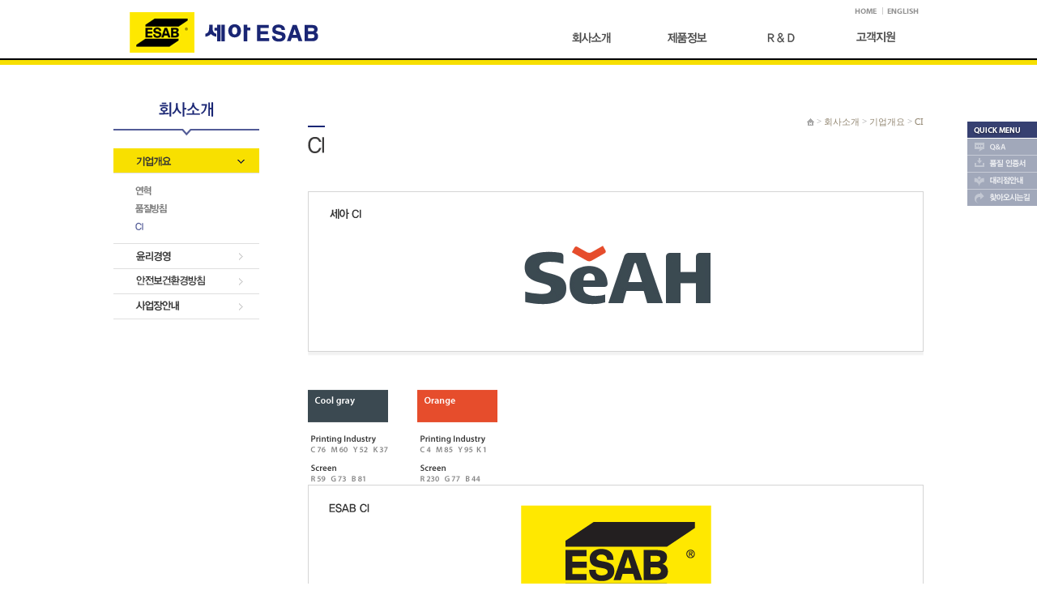

--- FILE ---
content_type: text/html; Charset=utf-8
request_url: http://esab.co.kr/html/info/01_01_03.asp
body_size: 23262
content:

<!DOCTYPE html PUBLIC "-//W3C//DTD XHTML 1.0 Transitional//EN" "http://www.w3.org/TR/xhtml1/DTD/xhtml1-transitional.dtd">
<html xmlns="http://www.w3.org/1999/xhtml" lang="ko" xml:lang="ko">


<head>
<meta http-equiv="X-UA-Compatible" content="IE=EmulateIE8,IE=EmulateIE9,IE=EmulateIE10,IE=EmulateIE11,chrome=1" />
<meta http-equiv="Content-Type" content="text/html; charset=utf-8" />
<meta name="naver-site-verification" content="543baaf62cc6167e6c79698201990231106d0afa"/>



<title>CIl기업개요l회사소개l세아 ESAB</title>
<meta name="title" content="주식회사 세아 ESAB" />
<meta name="author" content="주식회사 세아 ESAB" />
<meta name="keywords" content="주식회사 세아 ESAB, 세아ESAB, ESAB, 회사소개" />
<meta name="description" content="주식회사 세아 ESAB - 회사소개 입니다." />

<meta property="og:type" content="website">
<meta property="og:title" content="주식회사 세아 ESAB - 회사소개 입니다.">
<meta property="og:description" content="주식회사 세아 ESAB - 회사소개 입니다.">
<meta name="robots" content="index,follow">
<link rel="canonical" href="http://www.esab.co.kr/">



<script type="text/javascript" > 
	document.writeln('<link rel="stylesheet" type="text/css" href="/share/css/common.css" />')

<!-- 서브 -->
	document.writeln('<link rel="stylesheet" type="text/css" href="/share/css/style.css" />')


</script>

<!--[if IE 6]><link rel="stylesheet" type="text/css" href="/share/css/default_6.css"><![endif]-->
<script type="text/javascript" src="/share/js/Common.js"></script>
<script type="text/javascript" src="/share/js/Func.js"></script>
<script type="text/javascript" src="/share/js/m_visual.js"></script>



</head>


<!-- Body 시작 이전 -->
<body>
<script type="text/javascript">
$(document).ready(function(){

  var boxtop = $('#quicks').offset().top;
    $(window).scroll(function(){ 
    $('#quicks').stop();
    $('#quicks').animate({"top": document.documentElement.scrollTop + boxtop}, 600); 
  });   

});


</script>


<a name="top"></a>
 
 
<h1>주식회사 세아 ESAB</h1>
<div class="skip" id="skipToContents" tabindex="1" style="width:100%;">
	<h2>스킵네비게이션</h2>
	<ul>
		<li><a href="#container">컨텐츠 바로가기</a></li>
		<li><a href="#topmenu">메인메뉴 바로가기</a></li>
	</ul>
</div>
<div id="doc_wrap" >
	<div id="quicks" >
	<dl>
		<dt><img src="/image/img/quick_tit.gif" alt="QUICK MENU"/></dt>
		<dd>
			<ul>
				<li><a href="/html/customer/01_01_02_01.asp" class="isRollOver"><img src="/image/img/quick_01.gif" alt="Q&A"/></a></li>
				<li><a href="/html/product/01_03_01.asp" class="isRollOver"><img src="/image/img/quick_02.gif" alt="품질 인증서"/></a></li>
				<li><a href="/html/customer/01_03.asp" class="isRollOver"><img src="/image/img/quick_03.gif" alt="대리점 안내"/></a></li>
				<li><a href="/html/info/01_05.asp" class="isRollOver"><img src="/image/img/quick_04.gif" alt="찾아오시는길"/></a></li>
			</ul>
		</dd>
	</dl>
	</div>
	
	<div id="header_a_wrap">
	<div id="header_wrap">
		<div id="header">

			
			
			<div id="logo"><a href="/"><img src="/image/img/logo.gif"  alt="주식회사 세아 ESAB 로고"/></a></div>
			

			<!-- HTML TOP 글로벌 시작 -->
				<script type="text/javascript">
function win_open(theURL,winName,features) { //v2.0
  window.open(theURL,winName,features);
}
</script>
	<div id="global_wrap">
					<div id="global">
						<ul>
							<li class="first"><a href="/"><img src="/image/main/gmenu01.gif" alt="Home"/></a></li>
						
							<!-- <li><a href="/html/info/01_05.asp" ><img src="/image/main/gmenu02.gif" alt="contact us" /></a></li> -->
							
							<!-- <li class="btn"><a href="javascript:;" onclick="win_open('/html/sms/sms.asp','DINTEC','scrollbars=yes,width=500,height=500')"><img src="/image/main/gmenu04.gif" alt="SMS" /></a></li> -->
							<li><a href="http://eng.esab.co.kr/" ><img src="/image/main/gmenu03.gif" alt="english" /></a></li>
						
							<!-- <li><img src="/image/img/gmenu05.gif" alt="글자크기" /></li>
							<li class="font"><a href="#n" onclick="zoomInOut('plus'); return false;" onkeypress="if(event.keyCode==13) {zoomInOut('plus'); return false;}"><img src="/image/img/fontsize_01.gif" alt="글자크기 확대" /></a></li>
							<li class="font"><a href="#n" onclick="zoomInOut('default'); return false;" onkeypress="if(event.keyCode==13) {zoomdefault('default'); return false;}"><img src="/image/img/fontsize_03.gif" alt="글자크기 원래대로" /></a></li>
							<li class="font"><a href="#n" onclick="zoomInOut('minus'); return false;" onkeypress="if(event.keyCode==13) {zoomInOut('minus'); return false;}"><img src="/image/img/fontsize_02.gif" alt="글자크기 축소" /></a></li> -->
						</ul>
					</div>
				<!--<script type="text/javascript">initPopMenu("online02");</script>					-->

	</div>
			<!-- HTML TOP 글로벌 끝 -->			

		</div>


		<!-- HTML TOP 글로벌 시작 -->
		
			<div id="menu_wrap">
				<div class="menubox">
					<div id="topmenu">
						<ul>
							<li id="topmenu01"><a href="/html/info/submain.asp"><img src="/image/temp/mn_01.gif" alt="회사소개"  /></a></li>
							<li id="topmenu02"><a href="/html/product/submain.asp"><img src="/image/temp/mn_02.gif" alt="제품정보" /></a></li>
							<li id="topmenu03"><a href="/html/rnd/submain.asp"><img src="/image/temp/mn_03.gif" alt="R&D" /></a></li>
							<!-- <li id="topmenu04"><a href="/html/pr/submain.asp"><img src="/image/temp/mn_04.gif" alt="홍보" /></a></li> -->
							<li id="topmenu05"><a href="/html/customer/submain.asp"><img src="/image/temp/mn_05.gif" alt="고객지원" /></a></li>
							<!-- <li id="topmenu06"><a href="/html/recruit/submain.asp"><img src="/image/temp/mn_06.gif" alt="채용" /></a></li> -->
						</ul>
					</div>
				</div>
				<div id="submenu_wrap" class="close">
					<div id="submenu" class="bg0">
						<p class="skip">회사소개 - 세계 최고를 지향하는 종합용접기업 세아 ESAB입니다. 고객과 함께 미래를 열어갑니다.</p>
						<ul id="submenu3" class="submenulist submenuliston">
							<li><a href="/html/info/01_01_01.asp" class="isRollOver"><img src="/image/menu/smn01_01.png" alt="기업개요" /></a></li>
						<!-- 	<li><a href="/html/info/01_02.asp" class="isRollOver"><img src="/image/menu/smn01_02.png" alt="CEO 인사말" /></a></li> -->
							<!--<li><a href="/html/info/01_03.asp" class="isRollOver"><img src="/image/menu/smn01_03.png" alt="경영이념" /></a></li>-->
							<li><a href="/html/info/01_04.asp" class="isRollOver"><img src="/image/menu/smn01_04.png" alt="윤리경영" /></a></li>
							<li><a href="/html/info/01_06.asp" class="isRollOver"><img src="/image/menu/smn01_06.png" alt="안전보건환경방침" /></a></li>
							<li><a href="/html/info/01_05.asp" class="isRollOver"><img src="/image/menu/smn01_05.png" alt="사업장안내" /></a></li>
						</ul>
						<p class="skip">제품정보 - 고객의 안전과 행복을 추구하는 종합용접기업. 고객과 함께 미래를 열어갑니다.</p>
						<ul id="submenu4" class="submenulist">
							<li><a href="/html/product/01_01.asp" class="isRollOver"><img src="/image/menu/smn02_01.png" alt="용접재료" /></a></li>
							<li><a href="/html/product/01_02_01.asp" class="isRollOver"><img src="/image/menu/smn02_02.png" alt="용접장비" /></a></li>
							<li><a href="/html/product/01_03_01.asp" class="isRollOver"><img src="/image/menu/smn02_03.png" alt="품질 인증서" /></a></li>
							<li><a href="/html/product/01_msds.asp" class="isRollOver"><img src="/image/menu/smn02_04.png" alt="MSDS (물질안전보건자료)" /></a></li>
							<li><a href="/html/product/01_05_02.asp" class="isRollOver"><img src="/image/menu/smn02_05.png" alt="카탈로그" /></a></li>
						</ul>
						<p class="skip">R&amp;D - 창의력과 도전정신으로 용접기술을 선도합니다. 고객과 함께 미래를 열어갑니다.</p>
						<ul id="submenu5" class="submenulist">
							<li><a href="/html/rnd/01_01.asp" class="isRollOver"><img src="/image/menu/smn03_01.png" alt="연구소 소개" /></a></li>
							<li><a href="/html/rnd/01_02_02.asp" class="isRollOver"><img src="/image/menu/smn03_02.png" alt="시험장비" /></a></li>
							<li><a href="/html/rnd/02_01.asp" class="isRollOver"><img src="/image/menu/smn03_03.png" alt="신제품" /></a></li>
						</ul>
						<!-- <p class="skip">홍보 - 세상에 들려주는 세아 ESAB의 이야기. 고객과 함께 미래를 열어갑니다.</p>
						<ul id="submenu4" class="submenulist">
							<li><a href="/html/pr/01_03_01.asp" class="isRollOver"><img src="/image/menu/smn04_01.png" alt="기업문화" /></a></li>
							<li><a href="/html/pr/01_03_03.asp" class="isRollOver"><img src="/image/menu/smn04_02.png" alt="사회공헌" /></a></li>
							<li><a href="/html/pr/01_01_01.asp" class="isRollOver"><img src="/image/menu/smn04_03.png" alt="News" /></a></li>
							<li><a href="/html/pr/01_02_02.asp" class="isRollOver"><img src="/image/menu/smn04_04.png" alt="홍보" /></a></li>
						</ul> -->
						<p class="skip">고객지원 - 고객님 한분 한분의 의견은 우리의 소중한 자산입니다. 고객과 함께 미래를 열어갑니다.</p>
						<ul id="submenu6" class="submenulist">
							<li><a href="/html/customer/01_01_02_01.asp" class="isRollOver"><img src="/image/menu/smn05_01.png" alt="Q&A" /></a></li>
							<li><a href="/html/customer/01_02_01.asp" class="isRollOver"><img src="/image/menu/smn05_02.png" alt="자료실" /></a></li>
							<li><a href="/html/customer/01_03.asp" class="isRollOver"><img src="/image/menu/smn05_03.png" alt="대리점 안내" /></a></li>
						</ul><!-- 
						<p class="skip">채용 - 세아 ESAB은 열정과 상상력을 가진 인재를 찾습니다. 고객과 함께 미래를 열어갑니다.</p>
							<ul id="submenu6" class="submenulist">
							<li><a href="/html/recruit/01_02.asp" class="isRollOver"><img src="/image/menu/smn06_02.png" alt="채용안내" /></a></li>
							<li><a href="/html/recruit/01_01_02.asp" class="isRollOver"><img src="/image/menu/smn06_05.png" alt="인사제도" /></a></li>
						
						</ul> -->
					</div>
				</div>
			</div>					


		   <script type="text/javascript">
		 

		 
			function topmenuon(e){//메뉴 마우스 오버  

				var eventImg = e.data.submenu_wrap-1;

				for( var i=0; i < $("#topmenu").find("img").length; i++){
					var topmenuImg = $("#topmenu").find("img:eq("+i+")").attr("src").replace(/_o/g,'');

					if(eventImg != i)	$("#topmenu").find("img:eq("+i+")").attr("src", topmenuImg);
				}

				var pImg = $(this).find("img:first").attr("src")
				var pArry = pImg.split(".")[0].split("_")
		 
				if (pArry[ pArry.length - 1 ] == "o") return false;
				pArry[ pArry.length ] = "o"
		 
				var pp = ""
				for (var i=0;i < pArry.length; i++) {
					if (pp != "") pp += "_";
					pp += pArry[i]
				}
		 
				$(this).find("img:first").attr("src", pp + "." + pImg.split(".")[1])


				
//				$('#submenu_wrap').addClass("open",200);

				$("#submenu").attr("class", "");
				$("#submenu").addClass("bg"+eventImg);
				
				$('.submenulist').removeClass("submenuliston");
				$('#submenu'+e.data.submenu_wrap).addClass("submenuliston");

				$('#submenu_wrap').slideDown(500);
		 
			}

			
			function topmenuoff(e){

				var eventImg = e.data.submenu_wrap-1;

				for( var i=0; i < $("#topmenu").find("img").length; i++){
					 var topmenuImg = $("#topmenu").find("img:eq("+i+")").attr("src").replace(/_o/g,'');
					 $("#topmenu").find("img:eq("+i+")").attr("src", topmenuImg);
				}

				$('#submenu_wrap').slideUp(500);
				//$('#submenu_wrap').removeClass("open",500);
				//$('#submenu_wrap').addClass("close",500);

			}	



			function menuon(e){

				var eventImg = e.data.submenu_wrap-1;

				for( var i=0; i < $("#topmenu").find("img").length; i++){
					var topmenuImg = $("#topmenu").find("img:eq("+i+")").attr("src").replace(/_o/g,'');

					if(eventImg != i)	
						$("#topmenu").find("img:eq("+i+")").attr("src", topmenuImg);
				}



				var pImg =  $("#topmenu").find("img:eq("+eventImg+")").attr("src")
				var pArry = pImg.split(".")[0].split("_")
		 
				if (pArry[ pArry.length - 1 ] == "o") return false;
				pArry[ pArry.length ] = ""
		 
				var pp = ""
				for (var i=0;i < pArry.length-2 ;i++) {
				  if (pp != "") pp += "_"
				pp += pArry[i]
				}


				var pImg = $("#topmenu").find("img:eq("+eventImg+")").attr("src")
				var pImg1 = pImg.split(".")[0].split(".")
				var pImg2 = pImg.split(".")[1].split(".")

				$("#topmenu").find("img:eq("+eventImg+")").attr("src", pImg1 + "_o." + pImg2);


				$("#submenu").attr("class", "");
				$("#submenu").addClass("bg"+eventImg);

				$('.submenulist').removeClass("submenuliston");
				$('#submenu'+e.data.submenu_wrap).addClass("submenuliston");

				$('#submenu_wrap').slideDown(500);
			}
			

		 
		 
			/*	TOP 메뉴 롤오버	*/
			$("#topmenu01").bind('mouseover',{submenu_wrap:1}, topmenuon);	
			$("#topmenu02").bind('mouseover',{submenu_wrap:2}, topmenuon);	
			$("#topmenu03").bind('mouseover',{submenu_wrap:3}, topmenuon);	
			$("#topmenu04").bind('mouseover',{submenu_wrap:4}, topmenuon);	
			$("#topmenu05").bind('mouseover',{submenu_wrap:5}, topmenuon);	
			$("#topmenu06").bind('mouseover',{submenu_wrap:6}, topmenuon);	

			$("#submenu1").bind('mouseover',{submenu_wrap:1}, menuon);	
			$("#submenu2").bind('mouseover',{submenu_wrap:2}, menuon);	
			$("#submenu3").bind('mouseover',{submenu_wrap:3}, menuon);	
			$("#submenu4").bind('mouseover',{submenu_wrap:4}, menuon);	
			$("#submenu5").bind('mouseover',{submenu_wrap:5}, menuon);	
			$("#submenu6").bind('mouseover',{submenu_wrap:6}, menuon);	

			/* TOP 메뉴 마우스Remvoe */
			$("#menu_wrap").bind('mouseleave',{submenu_wrap:1}, topmenuoff);

			</script>   
		<!-- HTML TOP 글로벌 끝 -->		



		</div>
	</div>
	</div>

	<div id="container_wrap">

		<div id="container">
			<!-- left_menu 시작 -->		
			
				<div id="leftmenu_wrap">
					<div id="leftmenu">
						<h3 class="altcontents">부 메뉴</h3>
						<h3><a href="/html/info/submain.asp"><img src="/image/menu/lm_tit01.gif" alt="회사소개"/></a></h3>
						<ul class='depth1'>

						
							<li><a href='/html/info/01_01_01.asp' class="" _folding="true"><img src="/image/menu/lm_01_01_o.gif" alt="기업개요" /></a>

										
							<!-- 3차 메뉴 Start -->

							
							<ul class="depth2 " >						

								
								<li class="first"><a href="/html/info/01_01_02_02.asp" class="isRollOver" ><img src="/image/menu/lm_01_01_01.gif" alt="연혁" /></a></li>

								
								<li class=""><a href="/html/info/01_03_03.asp" class="isRollOver" ><img src="/image/menu/lm_01_01_02.gif" alt="품질방침" /></a></li>

								
								<li class="last"><a href="/html/info/01_01_03.asp" class="" ><img src="/image/menu/lm_01_01_03_o.gif" alt="CI" /></a></li>

								

							</ul>		
							<!-- 3차 메뉴 End -->
							
							</li>


						
							<li><a href='/html/info/01_04.asp' class="isRollOver" _folding="false"><img src="/image/menu/lm_01_02.gif" alt="윤리경영" /></a>

							
							</li>


						
							<li><a href='/html/info/01_06.asp' class="isRollOver" _folding="false"><img src="/image/menu/lm_01_03.gif" alt="안전보건환경방침" /></a>

							
							</li>


						
							<li><a href='/html/info/01_05.asp' class="isRollOver" _folding="false"><img src="/image/menu/lm_01_04.gif" alt="사업장안내" /></a>

							
							</li>


								

						</ul>

						
					</div>
				</div>
					
			<!-- left_menu 끝 -->			
		<hr />
				<div id="contents">
					<div class="cont_top">
						<!-- Location 경로 시작 -->
												<!-- 서브타이틀 이미지 -->
						<div class="tit"><img src="/image/menu/tit_01_01_03.gif" alt="CI" /></div>
						<!-- Location 정보 -->															
						<div class="navi"><a href="/" class="depth1"><img src="/image/img/icon_home.gif" alt="HOME" /></a>

						
						 > <a href="/html/info/submain.asp">회사소개</a>
						
						 > <a href="/html/info/01_01_01.asp">기업개요</a>
						
						 > <a href="/html/info/01_01_03.asp">CI</a>
						

						</div>	
						<!-- Location 경로 끝 -->				

					</div>
					<div class="cont">


<!-- 컨텐츠 시작 -->
<div class="gap"></div>
<!-- <img src="/image/info/temp01_03.jpg" />
<div><img src="/image/info/info01_01_03_txt01.gif" /></div>-->

<div class="mg10t"><img src="/image/info/info01_01_03_img01.gif" alt="세아 CI" /></div>
<div class="info01_01_03_wrap">
	<div class="info01_01_03_fl"><img src="/image/info/info01_01_03_img02.gif" alt="Cool gray:Printing Industry C76 M60 Y52 K37, Screen R59 G73 B81, Orange:Printing Industry C4 M85 Y95 K1, Screen R230 G77 B44"/></div>
	<!--<div class="info01_01_03_fr">
		<img src="/image/info/info01_01_03_txt02.gif" />
		<div class="pad15t"><a href="/image/info/seah_logo_ai.zip"><img src="/image/info/info01_01_03_btn01.gif" /></a> <a href="/image/info/seah_logo.zip"><img src="/image/info/info01_01_03_btn02.gif" /></a></div>
	</div>-->
</div>

<div class="mg50t"><img src="/image/info/info01_01_03_img03.gif" alt="ESAB CI"/></div>
<div class="info01_01_03_wrap">
	<div class="info01_01_03_fl"><img src="/image/info/info01_01_03_img04.gif" alt="Yellow:NCS S 0580-Y, Black:NCS S 9000-N"/></div>
	<div class="info01_01_03_fr">
		<img src="/image/info/info01_01_03_txt03.gif" alt="ESAB의 CI 다운로드(AI, JPG)" />
		<div class="pad15t"><a href="/image/info/ESAB_logo_ai.zip" title="파일 다운로드"><img src="/image/info/info01_01_03_btn01.gif" alt="CI DOWNLOAD(AI)"/></a> <a href="/image/info/esab_logo.zip" title="파일 다운로드"><img src="/image/info/info01_01_03_btn02.gif" alt="JPG DOWNLOAD(jpg)"/></a></div>
	</div>
</div>






<!-- 컨텐츠 끝 -->


						
					</div>
				</div>
		</div>

	</div>
	<hr />	

	<!-- 푸터 시작 -->	
			<h2>카피라이트 영역</h2>			
	<div id="footer_wrap" >
		<div id="footer" >
			<div class="flinker">
				<ul>
					<!-- <li><a href="/html/info/01_01_01.asp"><img src="/image/main/fmenu01.gif" alt="사업장소개"/></a></li> -->
					<li  class="first"><a href="javascript:;" title="팝업" onclick="win_open('/html/etc/privacy.asp','DINTEC','scrollbars=yes,width=643,height=450')"><img src="/image/main/fmenu01.gif" alt="개인정보취급방침"/></a></li>
					<li><a href="javascript:;" onclick="win_open('/html/etc/noemail.asp','DINTEC','scrollbars=yes,width=643,height=450')" title="팝업"><img src="/image/main/fmenu02.gif" alt="이메일 무단수집 거부"/></a></li>
					<li><a href="/html/info/01_05.asp" ><img src="/image/main/fmenu03.gif" alt="사업장안내"/></a></li>
					<li><a href="/html/fairtrade/01_01_01.asp"><img src="/image/main/fmenu04.gif" alt="공정거래"/></a></li>
					<li><a href="https://speekup.seah.co.kr:500" target="_blank" title="새창"><img src="/image/main/fmenu05.gif" alt="윤리경영 제안센터"/></a></li>
					<li class="btn"><a href="https://www.facebook.com/esabseah" target="_blank" title="새창"><img src="/image/main/sns-fb.gif" alt="페이스북"/></a></li>
					<li class="btn"><a href="https://www.youtube.com/channel/UC7dK7BMstdeBe2L8mZF61ow" target="_blank" title="새창"><img src="/image/main/sns-yt.gif" alt="유튜브"/></a></li>
				</ul>
			</div>

			<div id="fmenu" class="pad10t">
				<address><img src="/image/main/address2022.jpg" alt="주소:(642-120) 경남 창원시 성산구 성주동 51번지 사업자등록번호:609-81-24701 Tel:055-289-8111 Fax:055-289-8864 E-mail:esab_admin@esab.co.kr" /><br/>
				<img class="pad5t" src="/image/main/copy.gif" alt="Copyright(c) ESAB SeAH Corp. 2012 All rights reserved." /></address>
			</div>
			<div id="fbtn">
				<a href="https://esab.com/" target="_blank" title=""><img class="pad5t" src="/image/main/fbtn_familysite_esab.gif" alt="" /></a> 
			</div>
			<!--
			<div id="fbtn">
			
			<a href="javascript:;" target="_blank" title=""><img class="pad5t" src="/image/main/fbtn_familysite_esab.gif" alt="" /></a> 
			
			<a href="javascript:;" class="fin"><img class="pad5t" src="/image/main/fbtn_familysite_seah.gif" onMouseOver="showon()" onfocus="showon()" onMouseOut="showout()" onblur="showout()"  style="cursor:hand" alt="SeAH 그룹사이트"/></a>
            </div>
			<div id="link" style="display:none;"  onmouseout="showout()"  onblur="showout()" onmouseover="showon()" onfocus="showon()">
			<IMG SRC="/image/main/fbtn_familysite_01.gif" BORDER="0" hspace="2" alt="패밀리 사이트를 선택하세요"/>
			-->
					<!-- 회사부분 -->
					<!--
					&nbsp;&nbsp;<A HREF="http://www.seah.co.kr" target="_blank" class="family fir" title="새창">세아그룹</A><br />
					&nbsp;&nbsp;<A HREF="http://www.seahsteel.co.kr" target="_blank" class="family" title="새창">세아제강</A><br />
					&nbsp;&nbsp;<A HREF="http://www.seahbesteel.co.kr" target="_blank" class="family" title="새창">세아베스틸</A><br />
					&nbsp;&nbsp;<A HREF="http://www.seahss.co.kr" target="_blank" class="family" title="새창">세아창원특수강</A><br />
					&nbsp;&nbsp;<A HREF="http://www.seahsp.co.kr" target="_blank" class="family" title="새창">세아특수강</A><br />
					&nbsp;&nbsp;<A HREF="http://www.seahfs.co.kr" target="_blank" class="family" title="새창">세아FS</A><br />
					&nbsp;&nbsp;<A HREF="http://www.seahcm.co.kr/" target="_blank" class="family" title="새창">세아씨엠</A><br />
					&nbsp;&nbsp;<A HREF="http://www.seahmetal.com" target="_blank" class="family" title="새창">세아메탈</A><br />
					&nbsp;&nbsp;<A HREF="http://www.seaheng.co.kr" target="_blank" class="family" title="새창">세아엔지니어링</A><br />
					&nbsp;&nbsp;<A HREF="http://www.seahmns.co.kr" target="_blank" class="family" title="새창">세아M&amp;S</A><br />
					&nbsp;&nbsp;<A HREF="http://www.seahlns.co.kr" target="_blank" class="family" title="새창">세아L&amp;S</A><br />
					&nbsp;&nbsp;<A HREF="http://www.seahnetworks.com" target="_blank" class="family" title="새창">세아네트웍스</A><br />
					
					-->
					<!-- 패밀리 사이트 관련 사이트 바로가기 레이어 -->
					<!--
			</div>
			-->
			<!-- <div id="fbannner">
			<a href="http://cs21.com" target="_blank" title="새창-이메일무단수집거부"><img src="http://app.cs21.com/image/centumsoft.gif" alt="DESIGN BY www.cs21.com"/></a>
			</div>
			<div id="fslogan">
			<img src="/image/main/fbtn_facebook.gif" alt="" /> <img src="/image/main/fbtn_tweeter.gif" alt="" />
			</div> -->
		</div>
	</div>
		<!--카피메뉴-->		
	<!-- 푸터 끝 -->	



<!-- Body 끝 이전 -->


<script type="text/javascript">
	initRollOverImg();
</script>

</body></html>


--- FILE ---
content_type: text/css
request_url: http://esab.co.kr/share/css/common.css
body_size: 139
content:
@charset "utf-8";

@import url("/share/css/default.css");
@import url("/share/css/layout.css");
@import url("/share/css/member.css");


--- FILE ---
content_type: text/css
request_url: http://esab.co.kr/share/css/style.css
body_size: 31191
content:
@charset "utf-8";

/*서브메인 스타일*/


/*서브메인 공통*/

.submain_con {position:relative;width:100%;height:100%;}
.submain_con:after {clear:both; display:block; content:"";}
.submain_con h4{background:url("/image/img/bg_title_s.gif")  0 0 no-repeat;margin:0;padding:12px 0 15px;}
.lp{ float:left; width:400px; margin-right:30px;  }
.rp{ float:right; width:330px; }

.submain_ft {clear:both;background:url('/image/img/dotline_01.gif') 0 0 repeat-x;margin:30px 0 0;padding:1px 0 0;}
.submain_ft ul li {float:left;margin:0 0 0 40px;padding:30px 0 0;_display:inline;}
.submain_ft ul li.first {margin:0;}


.submain_basic{position:relative;width:342px}
.submain_basic li.img{float:left; padding-right:12px;}
.dotline{background:url('/image/img/dotline_02.gif') 0 0 repeat-x; }

/*서브메인 회사소개*/
.submain_ceo{position:relative;display:block;}
.submain_ceo li.img{float:left; padding-right:25px;}

.btn_ceo{position:absolute; top:227px; left: 0px;}
.btn_history{position:absolute; top:120px; left: 165px;}
.btn_manag{position:absolute; top:120px; left: 165px;}

/*서브메인 제품정보*/
.submain_stuff{position:relative;width:100%;}
.submain_stuff:after {clear:both; display:block; content:"";}
.product_fl{position:relative;float:left;width:400px;}
.product_fr{position:relative;float:right;}


/*서브메인 R&D*/

.rnd_fl{position:relative;float:left;width:419px;}
.rnd_fr{position:relative;float:right;width:322px;}

.rnd01_wrap{width:100%;}
.rnd01_wrap:after {clear:both; display:block; content:"";}
.rnd01_wrap .rnd01_l{float:left;padding-right:20px}
.rnd01_wrap .rnd01_r{float:left;}
.rnd01_wrap .cbtn{padding-top:14px}

.rnd02_wrap{width:100%;margin-top:35px;padding:15px 0 20px 0 ; border-top:1px dotted #e0e0df;border-bottom:1px dotted #e0e0df;}
.rnd02_wrap .ctit_l{float:left;padding-right:41px;}
.rnd02_wrap .ctit_r{float:left;}
.rnd02_wrap .cbtn{padding:10px 0 0 110px}

.rnd03_wrap{width:100%;}
.rnd03_l{float:left;padding-right:15px;}
.rnd03_r{float:left;}

/*서브메인 R&D / 홍보센터/ 고객서비스 /채용안내 공통 공지사항*/
.sm_notice_wrap{position:relative;width:100%;padding-top:4px;}
.sm_notice_wrap:after {clear:both; display:block; content:"";}
.sm_notice_wrap li{background:url("/image/img/icon_dot.gif") 0 8px no-repeat;padding-left:15px; }
.sm_notice_wrap .ctit{float:left;width:210px;height:20px; overflow:hidden;}
.sm_notice_wrap .cday{float:right;font-size:11px; color:#b2b2b2;}
.sm_notice_wrap .cmore{position:absolute; right:0px; top:20px;}

/*서브메인 홍보센터*/
.pr_fl{float:left;width:320px;}
.pr_fr{float:right;width:345px;}



/*서브메인 고객서비스*/

.customer_fl{float:left;width:419px;}
.customer_fr{float:right;width:322px;}

.customer01_wrap{width:100%;background:url("/image/customer/customer_sm_bg01.jpg") 10px  right no-repeat}
.customer01_wrap:after {clear:both; display:block; content:"";}
.customer01_wrap .rnd01_l{float:left;padding-right:20px}
.customer01_wrap .rnd01_r{float:left;}
.customer01_wrap .cbtn{padding-top:14px}

.customer02_wrap{width:100%;margin-top:35px;padding:15px 0 20px 0 ;}
.customer02_wrap .ctit{width:100%}
.customer02_wrap .ctit:after {clear:both; display:block; content:"";}
.customer02_wrap .ctit_l{float:left;padding-right:41px;}
.customer02_wrap .ctit_r{float:left;}
.customer02_wrap .cbtn{padding:0px 0 0 80px}

.customer03_wrap{width:100%;height:220px;background:url("/image/customer/customer_sm_bg02.jpg") 50px  right no-repeat}
.customer03_wrap .cbtn{padding-top:50px}
.customer_cmore{position:absolute; right:0px; top:10px;}


/*서브메인 고객서비스*/

.recruit_fl{float:left;width:419px;}
.recruit_fr{float:right;width:322px;}

.recruit01_wrap{width:100%;}
.recruit01_wrap:after {clear:both; display:block; content:"";}
.recruit01_wrap .rnd01_l{float:left;padding-right:20px}
.recruit01_wrap .rnd01_r{float:left;}
.recruit01_wrap .cbtn{padding-top:14px}

.recruit02_wrap{width:100%;margin-top:35px;padding:0px 0 20px 0 ;}
.recruit02_wrap .ctit{width:100%}
.recruit02_wrap .ctit:after {clear:both; display:block; content:"";}
.recruit02_wrap .ctit_l{float:left;padding-right:41px;}
.recruit02_wrap .ctit_r{float:left;}
.recruit02_wrap .cbtn{padding:0px 0 0 90px}

.recruit03_wrap{width:100%;height:220px;}
.recruit_cmore{position:absolute; right:0px; top:10px;}

/*품질방침*/
.info01_03_03_wrap{width:100%; padding-top:40px}
.info01_03_03_wrap li{float:left;width:350px; padding-right:50px}
.info01_03_03_wrap .last{padding-right:0px}
.info01_03_03_wrap p{padding-top:20px}

/*컨텐츠 스타일*/

/*홍보센터*/
.pr_03_03_wrap{position:relative; width:100%;border-bottom:1px dotted #e0e0df;}

.pr_03_03_borad{margin-top:30px; height:100%}
.pr_03_03_borad_l{float:left;width:347px;margin-right:40px;}
.pr_03_03_borad_l .b_img{border:1px solid #d3d3d3; width:345px; height:203px;}
.pr_03_03_borad_l .ctit{width:100%;margin-top:20px}
.pr_03_03_borad_l .ctit:after {clear:both; display:block; content:"";}
.pr_03_03_borad_l .ctit h5{float:left;background:url("/image/img/blet04.gif") 0 top no-repeat;padding-top:5px}
.pr_03_03_borad_l .cday{float:right; color:#888; font-size:11px;padding-top:5px }
.pr_03_03_borad_l .c_con{margin-top:20px;height:135px; overflow:hidden;}
.pr_03_03_borad_l .cbtn{text-align:right;margin-top:30px}

.pr_03_03_borad_r{float:left;width:373px; }
.pr_03_03_borad_r .s_img{border:1px solid #d3d3d3; width:154px; height:106px;}
.pr_03_03_borad_r .photo_img{width:100%; margin-bottom:30px;}
.pr_03_03_borad_r .photo_img:after {clear:both; display:block; content:"";}
.pr_03_03_borad_r .s_img{float:left;width:154px;margin-right:20px}
.pr_03_03_borad_r .ctxt{float:left;}
.pr_03_03_borad_r .ctit{width:100%;}
.pr_03_03_borad_r .ctit:after {clear:both; display:block; content:"";}
.pr_03_03_borad_r .ctit h5{width:185px; letter-spacing:-1px;background:url("/image/img/blet04.gif") 0 top no-repeat;padding-top:5px}
.pr_03_03_borad_r .ctit .cday{color:#888; font-size:11px;padding-top:10px}
.pr_03_03_borad_r .ccon{width:191px; height:40px; overflow:hidden; padding-top:20px; letter-spacing:-1px;}

/*제품정보*/

/*제품정보 > SMP피복아크용접봉*/
.stuff_01_wrap{width:100%; background:url("/image/product/01_01_img01.jpg") no-repeat right top;}
.stuff_01_wrap p{width:400px;}
/*제품정보 > SMP솔리드와이어*/
.stuff_02_wrap{width:100%; background:url("/image/product/01_02_img01.jpg") no-repeat right top;height:260px}
.stuff_02_wrap p{width:400px;}
/*제품정보 > smp티그와이어*/
.stuff_04_wrap{width:100%; background:url("/image/product/01_04_img01.jpg") no-repeat right top;height:260px}
.stuff_04_wrap p{width:400px;}
/*제품정보 > SMP서브머지드플럭스및와이어*/
.stuff_09_wrap{width:100%; background:url("/image/product/01_05_img011.jpg") no-repeat right top;height:260px}
.stuff_09_wrap p{width:400px;}

/*제품정보 > 플럭스코드와이어*/
.stuff_03_wrap{width:100%; background:url("/image/product/01_03_img01.jpg") no-repeat right top; height:260px;}
.stuff_03_wrap p{width:400px;}
/*제품정보 > 피복아크용접봉*/
.stuff_07_wrap{width:100%; background:url("/image/product/01_07_img01.jpg") no-repeat right top;height:260px}
.stuff_07_wrap p{width:400px;}
/*제품정보 > 솔리드와이어*/
.stuff_06_wrap{width:100%; background:url("/image/product/01_06_img01.jpg") no-repeat right top;height:260px}
.stuff_06_wrap p{width:400px;}
/*제품정보 > 티그와이어*/
.stuff_08_wrap{width:100%; background:url("/image/product/01_08_img01.jpg") no-repeat right top;height:260px}
.stuff_08_wrap p{width:400px;}
/*제품정보 > 서브머지드플럭스및와이어*/
.stuff_05_wrap{width:100%; background:url("/image/product/01_05_img01.jpg") no-repeat right top;height:260px}
.stuff_05_wrap p{width:400px;}


/* 제품정보 > 카탈로그*/
.product02_05_wrap{width:100%;margin-top:40px; }
.product02_05_wrap:after {clear: both; display: block; content: "";}
.product02_05_wrap .product02_05_left{float:left;padding:30px 50px 0 0 ;}

.table_basic03 {float:left; width:400px; border-top: #485eb0 2px solid;  background: url("/image/board/title_bar.gif") no-repeat right top ;}
.table_basic03 td {text-align:center;padding:8px 0 8px 0 ;font-size: 12px; border-bottom:1px solid #ddd; }
.table_basic03 .step02{background:none;}
.table_basic03 .no_u_line {border-bottom:0px solid #ddd !important;}
.table_basic03 .left{text-align:left; padding-left:15px;}

.product02_05_02wrap{width:100%;margin-top:40px; }
.product02_05_02wrap:after {clear: both; display: block; content: "";}
.product02_05_02wrap .product02_05_left{float:left;}
.product02_05_02wrap .product02_05_right{float:right;}
.product02_05_02wrap .cbtn{margin-top:50px}
.product02_05_02wrap .product02_05_txt{margin-top:80px}


/* 제품정보 > SMP카탈로그*/
.product02_05_03wrap{width:100%;margin-top:40px; }
.product02_05_03wrap:after {clear: both; display: block; content: "";}
.product02_05_03wrap .product02_05_left{float:left;padding-right:80px;}
.product02_05_03wrap .product02_05_right{float:left;}
.product02_05_03wrap .cbtn{margin-top:50px}
.product02_05_03wrap .product02_05_txt{margin-top:20px}

/*FAQ*/
.faq_wrap{width:100%; background:url("/image/customer/01_01_img01.jpg") -25px right no-repeat;height:180px; }
.faq_wrap p{width:400px;}

.faq-search-wrap {width:440px; background:url("/image/img/box_search.gif") no-repeat; height: 64px; margin-top: 20px;}
.faq-search {margin-left:auto; margin-right:auto;margin-top:15px;text-align:center; width:365px;}
.faq-search:after {clear: both; display: block; content: "";}
.faq-search input{padding:0px; !important;}
.faq-search .ctit{float:left; width:42px;padding-right:10px;padding-top:3px}
.faq-search .ctxt_wrap{float:left;}
.faq-search .ctxt_wrap:after {clear: both; display: block; content: "";}
.faq-search .ctext {height: 17px;float:left;width:280px;padding-top:3px}
.faq-search .cbtn {padding-top:4px;}
.faq-search-wrap .search_input {border:1px solid #c7c7c7; background-color:#fafafa; width:200px; height:15px; line-height:100%; padding-top:3px;}

/*FAQ*/
.agent-search {width:320px;margin-left:auto; margin-right:auto;margin-top:15px;}
.agent-search:after {clear: both; display: block; content: "";}
.agent-search .ctext {height: 17px;}
.agent-search input{padding:0px; !important;}



/*대리점안내*/
.agent_wrap{ width:100%; background:url("/image/customer/01_03_img01.jpg") no-repeat right top; height:180px;}
.agent_wrap img {padding-top:50px;}
.agent_wrap p{width:400px;}

.ccinet-wrap {position:relative; height: 416px;}
.ccinet-wrap .ccinet-map {position:absolute;left:0;top:0;}
.ccinet-wrap .ccinet-list-wrap {padding-left:370px;width:390px;}

.bcci-map { position: relative; background: url("/image/customer/kmap.gif") no-repeat 0px 0px; width: 345px; height: 416px;}
.bcci-map:after {clear: both; display: block; content: "";}
.bcci-map .map_01{position:absolute;left:0;top:10px;}

/*.bcci-map .l_01 {left: 190px; top: 140px; position: absolute;}
.bcci-map .l_02 {left: 135px; top: 160px; position: absolute;}
.bcci-map .l_03 {left: 160px; top: 195px; position: absolute;}
.bcci-map .l_04 {left: 125px; top: 210px; position: absolute;}
.bcci-map .l_05 {left: 200px; top: 220px; position: absolute;}
.bcci-map .l_06 {left: 130px; top: 250px; position: absolute;}
.bcci-map .l_07 {left: 185px; top: 270px; position: absolute;}
.bcci-map .l_08 {left: 125px; top: 305px; position: absolute;}*/

/*인쇄광고*/
.printcf_tit h4 {background:url("/image/img/bg_title_gg.gif")  0 0 no-repeat;margin:0; padding:12px 0 7px 0px;  font-size:12px;  color:#333; }
.printcf_wrap .printcf_img {float:left; padding-right:20px;}
.printcf_wrap .printcf_txt {float:left; padding-right:20px;}
.printcf_wrap .printcf_btn {padding-top:20px; text-align:right;}


/* 고객서비스 > 복리후생 letter-spacing:-1px;*/
.recruit01_03_wrap{width:100%}
.recruit01_03_wrap:after {clear: both; display: block; content: "";}
.recruit01_03_wrap li{float:left;width:253px; height:100px;padding:10px 0 10px 0;}
.recruit01_03_wrap .ccon{margin:10px 0 0 0px;width:190px;letter-spacing:-1px;}

/* 홍보센터 > 동영상*/
.pr_mv_wrap{width:100%;position:relative;}
.pr_mv_wrap:after {clear: both; display: block; content: "";}
.pr_mv_wrap .pr_mv_left{float:left;}
.pr_mv_wrap .pr_mv_right{float:right;}
.pr_mv_wrap .screen{display: block; width:429px; height:320px;background:url("/image/pr/mv_bg.gif")  0 0 no-repeat;padding:10px;}
.pr_mv_wrap .screen600{display: block; width:600px; height:500px;background:url("/image/pr/mv_bg600.gif")  0 0 no-repeat;padding:10px;}
.pr_mv_wrap .cbtn{border-bottom:1px solid #ddd; padding-bottom:20px;margin-top:20px;}
.pr_mv_wrap .mv_btn{padding-top:5px}
.pr_mv_wrap .mv_txt {border:solid 1px #ddd; border-left:none; width:355px; height:498px; position:absolute; left:620px; top:0; padding:10px; overflow-y:auto;} /* 14.11.24 추가 */
.mv_con_txt {width:250px; height:180px; border:2px solid #f2f2f2; overflow:auto; scrollbar-face-color:#FFFFFF; scrollbar-shadow-color:#BFBFBF; scrollbar-highlight-color:#BFBFBF; scrollbar-3dlight-color:#FFFFFF; scrollbar-darkshadow-color:#FFFFFF; scrollbar-track-color:#f9f9f9; scrollbar-arrow-color:#464646; padding:10px 10px;}

.pr_mv01_wrap{width:100%;position:relative;margin-top:20px}
.pr_mv01_wrap:after {clear: both; display: block; content: "";}
.pr_mv01_wrap .pr_mv_left{float:left;background:url("/image/pr/prmv_bg.gif")  0 0 no-repeat;width:268px; height:196px;padding:10px;}
.pr_mv01_wrap .pr_mv_right{float:right;}
.pr_mv01_wrap .screen{display: block;}
.pr_mv01_wrap .mv_btn{padding-top:5px}
.pr_mv01_wrap .cbtn{margin-top:45px;}



/* 홍보센터 > 브로슈어*/
.pr02_04_wrap{width:100%;height:219px;margin-top:40px}
.pr02_04_wrap:after {clear: both; display: block; content: "";}
.pr02_04_wrap .pr02_04_txt{width:330px;padding-top:20px;}
.pr02_04_wrap .pr02_04_left{float:left;padding-right:50px}
.pr02_04_wrap .pr02_04_right{float:left;margin-top:20px}
.pr02_04_wrap .cbtn{padding-top:40px}

/* 한길한가족 > 기업문화*/
.pr01_03_wrap{width:100%; text-align:center;}
.pr01_03_wrap:after {clear: both; display: block; content: "";}
.pr01_03_wrap .slogan{padding-top:50px}
.pr01_03_wrap li{float:left;padding:0 13px 0 13px;}

/* 한길한가족 > 한가족생산회의*/
.pr03_02_wrap{position:relative;width:349px;height:378px; background:url("/image/pr/pr03_02_bg01.jpg")  0 0 no-repeat;padding:30px 0 0 350px;}
.pr03_02_wrap:after {clear: both; display: block; content: "";}
.pr03_02_wrap .pr03_02_fl{float:left;width:200px;padding-top:20px;}
.pr03_02_wrap .pr03_02_fr{float:left;padding-top:20px;}



/* R&D > 연구소현황 > 연구소소개*/
.rnd01_02_01_wrap{width:100%; height:430px;background:url("/image/rnd/rnd01_02_01_bg01.jpg") 0 260px no-repeat; }
.rnd01_02_01_wrap:after {clear: both; display: block; content: "";}
.rnd01_02_01_wrap .rnd01_02_01_fl{float:left;padding-right:75px}
.rnd01_02_01_wrap .rnd01_02_01_fr{float:left;width:400px}
.rnd01_02_01_wrap .cyear{font-weight:bold; width:40px;float:left;padding-right:10px}
.rnd01_02_01_wrap .ctxt{width:350px;float:left;}


.rnd01_02_01_02{width:100%}
.rnd01_02_01_02 .cfl{float:left; width:380px; height:240px}
.rnd01_02_01_02 .cfl ul{padding-top:10px}
.rnd01_02_01_02 .cfl li{border-bottom:1px solid #ccc;padding:8px 0 8px 0; width:250px}
.rnd01_02_01_02:after {clear: both; display: block; content: "";}

/* R&D > 연구소현황 > 시험장비*/
.rnd01_02_02_wrap{position:relative; display: block;width:100%;margin-top:80px;}
.rnd01_02_02_wrap li{width:100%;padding-bottom:20px}
.rnd01_02_02_wrap li:after {clear:both; display:block; content: "";}
.rnd01_02_02_wrap .num{padding-bottom:15px;}
.rnd01_02_02_wrap h4{margin:10px 0 10px 0;}
.rnd01_02_02_wrap .img_fl{ float:left;padding-right:30px}
.rnd01_02_02_wrap .img_fr{ float:right;width:380px ;}

/* 회사소개 > 기업개요 > CI*/
.info01_01_03_wrap{width:100%; margin-top:40px}
.info01_01_03_wrap .info01_01_03_fl{float:left;width:233px; padding-right:60px;}
.info01_01_03_wrap .info01_01_03_fr{float:left;}
.mg50t{margin-top:50px}

/* 회사소개 > 사업장안내*/
.mg45t{margin-top:45px;}

/* 회사소개 > 윤리경영*/
.info01_04_wrap{width:100%}
.info01_04_wrap:after {clear: both; display: block; content: "";}
.info01_04_wrap li{float:left;width:200px; padding-right:70px;letter-spacing:-1px;}
.info01_04_wrap .last{padding-right:0px}
.info01_04_wrap p{padding-top:20px}

.info01_04_02wrap{width:100%}
.info01_04_02wrap:after {clear: both; display: block; content: "";}
.info01_04_02wrap li{float:left;width:145px;padding-right:52px;letter-spacing:-1px;}
.info01_04_02wrap .last{padding-right:0px}
.info01_04_02wrap p{padding-top:20px;height:120px;}


/*채용 > 인사제도 > 인사,교육제도*/

.img_01_01_02{width:100%}
.img_01_01_02:after {clear: both; display: block; content: "";}
.img_01_01_02 li{float:left;padding-right:14px}
.img_01_01_02 .last{padding-right:0px}

/* 게시판관련 스타일*/

/*버튼*/
.btn_basic_blue {width:100%;position:relative;margin-bottom:15px;}
.btn_basic_blue ul {width:100%;position:relative;}
.btn_basic_blue ul:after {clear:both;content:"";display:block;}
.btn_basic_blue li {float:left;width:auto;display:block;height:27px;line-height:120%;_overflow-y:hidden; padding:0px 5px 5px 0px;}
.btn_basic_blue a {display:inline-block;width:auto;height:27px;font-weight:bold;letter-spacing:-1px;background:url(/image/img/btn_basic_blue.gif) no-repeat left top;padding-left:20px;color:#555555;}
.btn_basic_blue a span {display:inline-block;width:100%;font-weight:bold;letter-spacing:-1px;background:url(/image/img/btn_basic_blue.gif) no-repeat right top;padding-right:20px;height:21px;padding-top:6px;padding-bottom:0px;cursor:pointer;color:#555555;}
.btn_basic_blue a:hover, .btn_basic_blue .over a, .btn_basic_blue a.over  {background-position:left -30px;color:#fff;}
.btn_basic_blue a:hover span , .btn_basic_blue .over a  span , .btn_basic_blue a.over  span  {background-position:right -30px;color:#fff;}

/* 제품 인증(선급) */
.board2 table.basic { clear: both; width:738px; border-collapse: collapse;}
.board2 table.basic thead.tb tr { text-align: center; }
.board2 table.basic thead.tb th {background: url("/image/board/title_bar.gif") no-repeat 0px 0px;  BORDER-BOTTOM: #e3e3e3 1px solid; TEXT-ALIGN: center; PADDING-BOTTOM: 8px; BACKGROUND-COLOR: #fff; PADDING-LEFT: 0px; PADDING-RIGHT: 0px; color:#6176b5;FONT-SIZE: 12px; BORDER-TOP: #485eb0 2px solid; FONT-WEIGHT: bold; PADDING-TOP: 8px;}
.board2 table.basic thead.tb th.first {background-image:none;}
.board2 table.basic tbody.tb tr { text-align: center;  }
.board2 table.basic tbody.tb tr.on {background-color: rgb(242, 242, 242);}
.board2 table.basic tbody.tb tr.on a:hover {background-color: rgb(242, 242, 242);}
.board2 table.basic tbody.tb tr.unfold {background-color: rgb(248, 248, 248);}
.board2 table.basic tbody.tb tr.none {display:none;}

.board2 table.basic tbody.tb th { font-weight: normal; padding: 3px 6px 3px 6px;  text-align: left; }
.board2 table.basic tbody.tb td, .board table.basic tbody.tac td {border:1px solid #ddd; TEXT-ALIGN:center; PADDING-BOTTOM: 8px; FONT-SIZE: 12px; FONT-WEIGHT: normal; PADDING-TOP: 9px;}
.board2 table.basic tbody.tb .line_none, .board table.basic tbody.tac .line_none {border-bottom:0px solid #ddd;!important;}
.board2 table.left td {text-align:left; }
.board2 table.center{text-align:center;}
.board2 table.basic tbody.tb td.subject {TEXT-ALIGN: left; PADDING-LEFT: 25px;}
.board2 table.basic tbody.tb td.p_name{TEXT-ALIGN: left; PADDING-LEFT: 20px;}

.scroll_warp{width:755px; height:450px; border-bottom:1px solid #ddd; overflow:auto; scrollbar-face-color:#FFFFFF; scrollbar-shadow-color:#BFBFBF; scrollbar-highlight-color:#BFBFBF; scrollbar-3dlight-color:#FFFFFF; scrollbar-darkshadow-color:#FFFFFF; scrollbar-track-color:#f9f9f9; scrollbar-arrow-color:#464646;}


/* 리스트 */
.board table.basic { clear: both; width: 100%; border-collapse: collapse;}
.board table.basic thead.tb tr { text-align: center; }
.board table.basic thead.tb th {background: url("/image/board/title_bar.gif") no-repeat 0px 0px;  BORDER-BOTTOM: #e3e3e3 1px solid; TEXT-ALIGN: center; PADDING-BOTTOM: 8px; BACKGROUND-COLOR: #fff; PADDING-LEFT: 0px; PADDING-RIGHT: 0px; color:#6176b5;FONT-SIZE: 12px; BORDER-TOP: #485eb0 2px solid; FONT-WEIGHT: bold; PADDING-TOP: 8px}
.board table.basic thead.tb th.first {background-image:none;}
.board table.basic tbody.tb tr { text-align: center;  position:relative;} /* 14.11.25 수정 */

.board table.basic tbody.tb tr.on {background-color: rgb(242, 242, 242);}
.board table.basic tbody.tb tr.on a:hover {background-color: rgb(242, 242, 242);}
.board table.basic tbody.tb tr.unfold {background-color: rgb(248, 248, 248);}
.board table.basic tbody.tb tr.none {display:none;}

.unfold_view li{border:0px solid red; float:left; width:160px; text-align:left; margin-left:20px; margin-bottom:10px; background:url("/image/img/bg_title_ss.gif")  0 top no-repeat;  height:30px; }
.unfold_view .cer_tit{padding-right:20px; padding-top:0px; COLOR: #6176b5;} 

.board table .ht_tit{font-weight:bold;  padding:10px 0px 20px 0px;}


.board table.basic tbody.tb th { font-weight: normal; padding: 3px 6px 3px 6px;  text-align: left; }
.board table.basic tbody.tb td, .board table.basic tbody.tac td {position:relative; border-bottom:1px solid #ddd; TEXT-ALIGN:center; PADDING-BOTTOM: 8px; FONT-SIZE: 12px; FONT-WEIGHT: normal; PADDING-TOP: 9px} /* 14.11.25 수정 */
.board table.basic tbody.tb .line_none, .board table.basic tbody.tac .line_none {border-bottom:0px solid #ddd;!important;}
.board table.left td {text-align:left; }
.board table.center{text-align:center;}
.board table.basic tbody.tb td.subject {TEXT-ALIGN: left; PADDING-LEFT: 25px}
.board table.basic tbody.tb td.p_name{TEXT-ALIGN: left; PADDING-LEFT: 20px}

/*페이지-쪽수*/
.page_wrap {POSITION: relative; PADDING-BOTTOM: 32px; PADDING-LEFT: 0px; WIDTH: 750px; PADDING-RIGHT: 0px; DISPLAY: block; PADDING-TOP: 20px}
.page_wrap .page {PADDING-LEFT: 6px; WIDTH: 180px; COLOR: #666; FONT-SIZE: 11px}
.page_wrap .list {BORDER-BOTTOM: red 0px solid; TEXT-ALIGN: center; BORDER-LEFT: red 0px solid; WIDTH: 420px; FONT-FAMILY: Verdana; COLOR: #777; FONT-SIZE: 10px; BORDER-TOP: red 0px solid; FONT-WEIGHT: bold; BORDER-RIGHT: red 0px solid}

/*페이지번호-쪽수*/
.board-list-paging{margin-top:0px;}
.pagelist {height: 25px; text-align: center; line-height: 110%; display: block; position: relative;}
.pagelist * {line-height: 120%; vertical-align: middle;}
.pagelist span {color: rgb(119, 119, 119) !important; font-family: Verdana; font-size: 100%; font-weight: bold;}
.pagelist span {padding: 2px 5px 3px; border: 1px solid rgb(221, 221, 221); font-size: 10px;}
.pagelist span.first {}
.pagelist a span {cursor: pointer;}
.pagelist strong span {border-color: rgb(65, 109, 216); color: rgb(65, 109, 214); text-decoration:underline;}

.pagelist .firstpage span {border: 0px currentColor !important; padding-top: 0px; visibility: hidden;}
.pagelist .lastpage span {border: 0px currentColor !important; padding-top: 0px; visibility: hidden;}
.pagelist .prevblock span {border: 0px currentColor !important; padding-top: 0px; visibility: hidden;}
.pagelist .nextblock span {border: 0px currentColor !important; padding-top: 0px; visibility: hidden;}
.pagelist .prevpage span {border: 0px currentColor !important; padding-top: 0px; visibility: hidden;}
.pagelist .nextpage span {border: 0px currentColor !important; padding-top: 0px; visibility: hidden;}
.pagelist .firstpage {width: 52px; height: 24px; overflow: hidden; margin-top: 3px; display: inline-block; background-image: url("/image/board/btn_page_k.gif"); background-repeat: no-repeat;}
.pagelist .lastpage {width: 52px; height: 24px; overflow: hidden; margin-top: 3px; display: inline-block; background-image: url("/image/board/btn_page_k.gif"); background-repeat: no-repeat;}
.pagelist .prevblock {width: 52px; height: 24px; overflow: hidden; margin-top: 3px; display: inline-block; background-image: url("/image/board/btn_page_k.gif"); background-repeat: no-repeat;}
.pagelist .nextblock {width: 52px; height: 24px; overflow: hidden; margin-top: 3px; display: inline-block; background-image: url("/image/board/btn_page_k.gif"); background-repeat: no-repeat;}
.pagelist .prevpage {width: 52px; height: 24px; overflow: hidden; margin-top: 3px; display: inline-block; background-image: url("/btn_page_k.gif"); background-repeat: no-repeat;}
.pagelist .nextpage {width: 52px; height: 24px; overflow: hidden; margin-top: 3px; display: inline-block; background-image: url("/btn_page_k.gif"); background-repeat: no-repeat;}.pagelist .firstpage1 {width: 52px; margin-right: 5px;}
.pagelist .lastpage {background-position: -156px 0px; width: 52px; margin-left: 5px;}
.pagelist .prevblock {background-position: -52px 0px; width: 52px; margin-right: 10px; margin-left:5px;}
.pagelist .nextblock {background-position: -104px 0px; width: 52px; margin-left: 10px;}
.pagelist .firstpage:hover {background-position: 0px -48px;}
.pagelist .lastpage:hover {background-position: -156px -48px;}
.pagelist .prevblock:hover {background-position: -52px -48px;}
.pagelist .nextblock:hover {background-position: -104px -48px;}
.pagelist .noneOver {}

/* 리스트 하단 */
.board-list-head {display: block; position: relative;}
.board-list-head02 {display: block; position: relative;  background:url("/image/img/search.gif") 70px 5px no-repeat ; height:70px;margin-top:20px;}
.board-list-foot {margin-top: 15px; display: block; position: relative;}
.board-list-foot:after {clear: both; display: block; content: "";}
.board-list-foot .board-search-wrap {float: left;}
.board-list-foot .board-list-btns {text-align: right; float: right;}

/* 리스트 검색-현재검색박스 */
.board-search-wrap {width: 100%; height: 45px; margin-top: 20px; display: block;}
.board-search-wrap02 {width: 100%; display: block;}
.board-search {padding: 13px 0px 12px; border: 5px solid rgb(241, 241, 241); text-align: center; display: block;}
.board-search * {vertical-align: middle; display: inline;}
.board-search .text {height: 16px;}
.board-search02 {padding: 22px 0px 0px 80px; border: 5px solid rgb(241, 241, 241); text-align:center; display: block;height:48px; }
.board-search02 * {vertical-align: middle; display: inline;}
.board-search02 .text {height: 16px;}

/* 페이징-일성페이징 */
.paging{width:100%;text-align:center;}
.paging a{vertical-align:middle; padding:3px 3px 0 3px} 
.paging a:hover{letter-spacing: -1px; font-weight:bold; color:#3366ac}

/* 리스트 검색-일성검색박스 */
.board_search_wrap{width:100%; height:105px; background:url("/image/board/search_bg01.jpg") 0 0 no-repeat ;}
.board_search_wrap:after {display:block; clear:both; content:""}
.board_search_wrap ul{width:430px;margin:25px 0 0 230px; padding-bottom:10px;}

.board_search_wrap .every{position:relative;display:block;width:430px;margin:0px 0 0 230px; padding-bottom:10px;}
.board_search_wrap .year{width:480px;margin:25px 0 0 200px; padding-bottom:10px;}
.board_search_wrap .month a{padding:0 1px 0 5px; font-weight:bold; background:url("/image/board/board_th_line.gif") no-repeat left center; }
.board_search_wrap .month a:hover {color:#3c7eb9;}
.board_search_wrap .month .first{background:none;}
.board_search_wrap .month .sel {color:#3c7eb9;}

.board_search_wrap li{padding:5px 0 5px 0}
.board_search_wrap li:after {display:block; clear:both; content:""}
.board_search_wrap input{vertical-align:middle;}
.board_search_wrap .search_tit{float:left;font-weight:bold;color:#1d3f76;padding-right:10px;width:70px;background:url("/image/board/search_icon.gif") 0 6px no-repeat;padding-left:15px}
.board_search_wrap .search_con{float:left;}


/*뷰페이지*/
.table_basic_board tr {position:relative;} /* 14.11.25 추가 */
.view_tit{width:720px; height:29px;background:url(/image/img/box_bg02_t.gif) no-repeat 0 0;font-weight:bold; padding:10px 0  0 20px; color:#114d9e}

/* 둥근박스 */
.rbox_wrap {background:url(/image/img/box_bg02_f.gif) no-repeat 0 0;}
.rbox {background:url(/image/img/box_bg02_f.gif) no-repeat 100% 0; padding:20px 20px 0 0; margin-left:20px;}
.rbox_fl {background:url(/image/img/box_bg02_f.gif) no-repeat 100% 100%; height:20px; padding-right:20px;}
.rbox_fr {background:url(/image/img/box_bg02_f.gif) no-repeat 0 100%; height:20px;}

.rbox1_wrap {background:url(/image/img/box_bg01.gif) no-repeat 0 0;}
.rbox1 {background:url(/image/img/box_bg01.gif) no-repeat 100% 0; padding:20px 20px 0 0; margin-left:20px;}
.rbox1_fl {background:url(/image/img/box_bg01.gif) no-repeat 100% 100%; height:20px; padding-right:20px;}
.rbox1_fr {background:url(/image/img/box_bg01.gif) no-repeat 0 100%; height:20px;}

/* 네모박스 */
.sqbox_wrap {background:url(/image/img/box_bg03.gif) no-repeat 0 0;}
.sqbox {background:url(/image/img/box_bg03.gif) no-repeat 100% 0; padding:20px 20px 0 0; margin-left:20px;}
.sqbox_fl {background:url(/image/img/box_bg03.gif) no-repeat 100% 100%; height:20px; padding-right:20px;}
.sqbox_fr {background:url(/image/img/box_bg03.gif) no-repeat 0 100%; height:20px;}




.privacy_info {width:735px; height:200px; border:2px solid #f2f2f2; overflow:auto; scrollbar-face-color:#FFFFFF; scrollbar-shadow-color:#BFBFBF; scrollbar-highlight-color:#BFBFBF; scrollbar-3dlight-color:#FFFFFF; scrollbar-darkshadow-color:#FFFFFF; scrollbar-track-color:#f9f9f9; scrollbar-arrow-color:#464646; padding:10px 10px;}
.privacy_check{background-color:#f9f9f9;padding:10px; text-align:center; }

/* 채용공고 입사지원다운로드 */
.recruit_0103{background:url(/image/recruit/recruit0103_bg.gif) no-repeat 0 0;width:760px; height:44px;margin-top:20px}
.recruit_0103:after{display:block; clear:both; content:""}
.recruit_0103 .fl_txt{float:left; padding:15px}
.recruit_0103 .fr_btn{float:right; padding:10px}



/* 제품정보 게시판 검색 부분 확인 */
.search_input {border:1px solid #c7c7c7; background-color:#fafafa; width:150px; height:15px; line-height:100%; padding-top:3px;}




/* 각 서브메인 플래쉬 비주얼 영역 bg */
.info_bg {background:url('/image/info_bg.jpg') 0 0 no-repeat; width:760px; height:320px;}
.product_bg {background:url('/image/product_bg.jpg') 0 0 no-repeat; width:760px; height:320px;}
.rnd_bg {background:url('/image/rnd_bg.jpg') 0 0 no-repeat; width:760px; height:320px;}
.pr_bg {background:url('/image/pr_bg.jpg') 0 0 no-repeat; width:760px; height:320px;}
.customer_bg {background:url('/image/customer_bg.jpg') 0 0 no-repeat; width:760px; height:320px;}
.recruit_bg {background:url('/image/recruit_bg.jpg') 0 0 no-repeat; width:760px; height:320px;}

/* 숨김처리  */
.hide {DISPLAY: none}

--- FILE ---
content_type: text/css
request_url: http://esab.co.kr/share/css/default.css
body_size: 6886
content:
@charset "utf-8";

/* 

2009-12-16  CSS  2.1
CENTUMSOFT 
가급적 파일 수정없이 사용할것.
기본 스타일을 추가해야할 경우에는 style.css 에 추가정의 바람.
*/

* {margin:0px; padding:0px;}
body {font-size:75%; position: relative;}
/* body,textarea,select,td,th {color:#444; line-height:150%; font-family:"돋움",Dotum,"굴림",Gulim,"Verdana","Tahoma";}
input {color:#444; font-family:"돋움",Dotum,"굴림",Gulim,"Verdana","Tahoma";}*/

body,textarea,select,td,th {color:#444; line-height:150%; font-family:"맑은 고딕";}
input {color:#444; font-family:"맑은 고딕";}
hr {display:none;}
h1,h2 {display:none;}

/* 글자 속성 */
a{color:#444;text-decoration:none;}
a:visited,a:visited *{color:#444;text-decoration:none;}
a.visited,a.visited:visited{color:#444;text-decoration:none;}
a:hover,a:hover *,a.visited:hover{color:#000000;text-decoration:none;}

/* LIST 요소 기본 */
li {list-style:none;}
ul.fllist li {float:left;}
ul.fllist:after {clear:both;display:block;content:"";}



/* Form 요소들 기본 */
.in-text {height:100px;overflow-y:scroll;}


#skipnavigation, .altcontents { position: absolute; text-indent: -5000px; height: 0; font-size: 0; line-height: 0; overflow: hidden; }

fieldset {padding:0px;margin:0px;border:0px;}
legend{display:none;}


input.text,  input.password {border:1px solid #ccc; height:16px;  padding:1px 2px 1px 2px; font-size:100%;line-height:110%;}
input.file {border:1px solid #ddd; height:16px;  padding:2px; font-size:100%;line-height:110%;}
input.image, input.radio, input.checkbox {border:0px !important;vertical-align:middle;padding:0px;margin:0px;}
input.num {text-align:right;border:1px solid #ddd; height:16px;  padding:2px; font-size:100%;line-height:110%;}
input.readonly {background-color:#f7f7f7;}
textarea {border:1px solid #ddd; padding:2px;}


/* 이미지 요소 기본 */
img {border:0px;vertical-align:middle;}
img.button{cursor:pointer;}



/* Table */
table {border-collapse:collapse;}
table.ashow {empty-cells:show;}
* .no-data {height:100px;text-align:center;}

/*기본 스타일 정의*/
.fr {float:right;}
.fl {float:left;}
.cr {clear:both;}

.aftercr:after {clear:both;content:"";display:block;}
.isbox {display:block;position:relative;}

.hidden {display:none;}
.gap {height:20px;clear:both; display:block;}
.gap20 {height:20px;clear:both;}
.sgap {height:5px;clear:both;}

.left ,.l {text-align:left !important;}
.right,.r {text-align:right !important;}
.center, .c {text-align:center !important;}
.vtop,.vtop * {vertical-align:text-top !important;}
.vcen,.vcen * {vertical-align:middle !important;}
.vfoot,.vfoot * {vertical-align:text-bottom !important;}



/* 폰트색상 */
.c0  {color:#000;}
.c2  {color:#222;}
.c3  {color:#333;}
.c6  {color:#666;}
.c8  {color:#888;}
.c9  {color:#999;}

.cred {color:#D94F0B;}
.cblue {color:#2176C6;}
.cblue2{color:#6176b5;}
.cpink {color:#f9587d}
.cgold {color:#b8883c;}
.cgreen {color:#758d0a;}
.cbrown {color:#A7823C;}
.cbrown2 {color:#00367b;}
.c1 {color:#1c1c1c;}
.grey {color: #919090;}
.blue1 {color:#4e70a5;}

/* 폰트크기 */
.fs {font-size:90%}
.fb {font-size:120%;}

.f11 {font-size:11px;}
.f12 {font-size:12px;}
.f14 {font-size:14px;}
.f18 {font-size:18px;}


.tlh130 {line-height:130%;}

.en {font-size:90%;font-family:Verdana;}
.bold {font-weight:bold;}

/* 패딩 */
.pad5a {padding:5px}
.pad5tf {padding-top:5px;padding-bottom:5px}
.pad5lr {padding-left:5px;padding-right:5px;}
.pad5r {padding-right:5px}
.pad5l {padding-left:5px}
.pad5t {padding-top:5px}
.pad5f {padding-bottom:5px}
.pad10a {padding:10px}
.pad10tf {padding-top:10px;padding-bottom:10px}
.pad10lr {padding-left:10px;padding-right:10px;}
.pad10r {padding-right:10px}
.pad10l {padding-left:10px}
.pad10t {padding-top:10px}
.pad10f {padding-bottom:10px}
.pad15a {padding:15px}
.pad15tf {padding-top:15px;padding-bottom:15px}
.pad15lr {padding-left:15px;padding-right:15px;}
.pad15r {padding-right:15px}
.pad15l {padding-left:15px}
.pad15t {padding-top:15px}
.pad15f {padding-bottom:15px}
.pad20a {padding:20px}
.pad20tf {padding-top:20px;padding-bottom:20px}
.pad20lr {padding-left:20px;padding-right:20px;}
.pad20r {padding-right:20px}
.pad20l {padding-left:20px}
.pad20t {padding-top:20px}
.pad20f {padding-bottom:20px}
.pad25a {padding:25px}
.pad25tf {padding-top:25px;padding-bottom:25px}
.pad25lr {padding-left:25px;padding-right:25px;}
.pad25r {padding-right:25px}
.pad25l {padding-left:25px}
.pad25t {padding-top:25px}
.pad25f {padding-bottom:25px}
.pad30a {padding:30px}
.pad30tf {padding-top:30px;padding-bottom:30px}
.pad30lr {padding-left:30px;padding-right:30px;}
.pad30r {padding-right:30px}
.pad30l {padding-left:30px}
.pad30t {padding-top:30px}
.pad30f {padding-bottom:30px}
.pad40a {padding:40px}
.pad40tf {padding-top:40px;padding-bottom:40px}
.pad40lr {padding-left:40px;padding-right:40px;}
.pad40r {padding-right:40px}
.pad40l {padding-left:40px}
.pad40t {padding-top:40px}
.pad40f {padding-bottom:40px}



/*마진*/
.mg5f {margin-bottom:5px;}
.mg10f {margin-bottom:10px;}
.mg15f {margin-bottom:15px;}
.mg20f {margin-bottom:20px;}
.mg25f {margin-bottom:25px;}
.mg30f {margin-bottom:30px;}
.mg5t {margin-top:5px;}
.mg10t {margin-top:10px;}
.mg15t {margin-top:15px;}
.mg20t {margin-top:20px;}
.mg25t {margin-top:25px;}
.mg30t {margin-top:30px;}
.mg40t {margin-top:40px;}
.mg5 {margin-left:5px;}
.mg10 {margin-left:10px;}
.mg15 {margin-left:15px;}
.mg20 {margin-left:20px;}
.mg25 {margin-left:25px;}
.mg30 {margin-left:30px;}
.mg5a {margin:5px;}
.mg10a {margin:10px;}
.mg15a {margin:15px;}
.mg20a {margin:20px;}
.mg25a {margin:25px;}
.mg30a {margin:30px;}

.w100 {width:100px;}
.w60 {width:60px;}
.w100p {width:100%;}
.w33p {width:33%;}
.w30p {width:30%;}
.w40p {width:40%;}
.w25p {width:25%;}
.w50p {width:50%;}


/*페이징 스타일*/
.page-btns {margin-top:15px;}
.pagelist {text-align:center;line-height:110%;display:block;position:relative;height:25px;}
.pagelist * {vertical-align:middle;line-height:120%;}
.pagelist span {font-family:Verdana;font-size:90%;font-weight:bold;color:#C02B2B !important;}
.pagelist span {padding:1px 7px 5px 7px;}
.pagelist a span {cursor:pointer;}
.pagelist .firstpage span, .pagelist .lastpage span,
.pagelist .prevblock span, .pagelist .nextblock span,
.pagelist .prevpage span, .pagelist .nextpage span {padding-top:0px;border:0px !important; background:none !important;}
.pagelist .firstpage , .pagelist .lastpage ,
.pagelist .prevblock , .pagelist .nextblock ,
.pagelist .prevpage , .pagelist .nextpage  {display:inline-block;margin-top:3px;}
.pagelist strong span, .pagelist a:hover span {}


/* 더 추가해야할 경우에는 style.css 에 정의하여 사용!!*/


--- FILE ---
content_type: text/css
request_url: http://esab.co.kr/share/css/layout.css
body_size: 19605
content:
@charset "utf-8";
html, body {width:100%; height:100%;}
body {text-align:left; } /*background: url("http://www.bisco.or.kr/image/main/bg.jpg");*/

/*:focus {background:red;}*/
.skip {font-size:0; line-height:0; height:0; position:absolute; text-indent:-9999px; top:-5000px; width:0;} /* 14.11.24 추가 */
#skipToContents {top:0; left:0; z-index:100; width:100%; padding:10px 0;} /* 14.11.24 추가 */
#skipToContents ul li a {display:block; font-size:14px; font-weight:bold; height:28px; margin:0;} /* 14.11.24 추가 */
#doc_wrap {width:100%; min-width:1000px;position:relative;text-align:left;display:block;z-index:100;/*background: url("/image/main/top_bg.gif") repeat-x;*/}/**/

 #container, #footer {position:relative;display:block;clear:both;text-align:left; width:1000px;margin-right:auto;margin-left:auto; }
#header_wrap, #container_wrap, #footer_wrap{  position:relative;display:block;clear:both; text-align:left;  width:100%; margin-right:auto;margin-left:auto; }

/*----------HEADER_WRAP ----------------------------------------------------------------*/
#header_a_wrap{position:absolute; top:0px; left:0px;width:100%; z-index:1000;}
#header_wrap {/*position:absolute;*/ position:relative; z-index:1000;background: url("/image/main/top_bg.gif") repeat-x left -8px;} /* 14.11.24 수정 */
#header_wrap:after {clear:both;content:"";display:block;}
#header {display:block;position:relative;width:1000px;text-align:left;clear:both;margin:0 auto 0 auto;}
#header:after {clear:both;content:"";display:block;}

#menu_wrap {width:100%;}
#menu_wrap .menubox {width:1000px;margin:0 auto 0 auto;position:relative}


/* SITE LOGO */
#logo { position:absolute;top:15px;left:20px;z-index:1500;}


/* GLOBAL MENU */
#global_wrap {position:absolute; top:0px; right:0px; text-align:left;z-index:911;line-height:100%;}
#global_wrap:after {display:block;content:"";clear:both;}
#global{float:right; margin:0px 0 5px 0;}
#global li {background:url("/image/img/gbtn_bar.gif") no-repeat 0 9px; float:left; padding:7px 6px 0 6px;}
#global li.first {background:none;}
#global li.font {background:none; padding:0px 5px 0 0;}
#global li.last { background:none;}

#global li.btn {padding:0 0 0 0px; background:none;}

#quicks{position:absolute; top:150px; right:0px;z-index:9000}
/*----------------------------------top메뉴 --------------------------------------------------------------------*/

/*위치,사이즈 포함 1000px 넘지안도록*/

/*메인메뉴*/

#topmenu {position:relative; display:block;width:100%;height:80px;}
#topmenu ul {position:absolute; right:0px; top:22px;}
#topmenu li {float:left;}


#submenu_wrap {position:relative;width:100%;height:220px;background:url("/image/menu/topmenu_bg.gif") repeat-x 0 -8px;}
#submenu_wrap.close {display:none; z-index:1;}
#submenu_wrap.open {display:block;}
#submenu {position:relative;display:block;width:1000px;margin:0 auto 0 auto;height:220px;}
#submenu.bg0 {background:url("/image/menu/smn01_txt.jpg") no-repeat 20px 20px;}
#submenu.bg1 {background:url("/image/menu/smn02_txt.jpg") no-repeat 20px 20px;}
#submenu.bg2 {background:url("/image/menu/smn03_txt.jpg") no-repeat 20px 20px;}
#submenu.bg3 {background:url("/image/menu/smn04_txt.jpg") no-repeat 20px 20px;}
#submenu.bg4 {background:url("/image/menu/smn05_txt.jpg") no-repeat 20px 20px;}
#submenu.bg5 {background:url("/image/menu/smn06_txt.jpg") no-repeat 20px 20px;}

.submenulist {position:absolute;top:0px;width:117px;height:188px;padding-top:20px;}
.submenuliston {background:url("/image/menu/over_bgyellow.gif") repeat-y 0 0;} 
.submenulistoff {background:#FFF;} 
#submenu1 {left:300px;}
#submenu2 {left:418px;}
#submenu3 {left:537px;}
#submenu4 {left:653px;}
#submenu5 {left:768px;}
#submenu6 {left:885px;}

#subvis_img {position:relative; display:block;  z-index:101;width:100%;}

#sub_img {position:relative; display:block;  z-index:101;width:100%;}
#sub_img:after {clear:both;content:"";display:block;}
#sub_img .ClassName{width:100%; height:130px;}

/* 탑이미지 
#sub_img {position:relative; display:block;  z-index:101;width:100%; background: url("/image/sub_visual_bg.jpg")  center 0 no-repeat;}
#sub_img .sub_img_swf{width:1000px; margin-left:auto; margin-right:auto}
#sub_img:after {clear:both;content:"";display:block;}
#sub_img .ClassName{width:100%; height:190px;}
*/
/*----------------------------------서브--------------------------------------------------------------------*/

#container_wrap{z-index:10;padding-top:80px;}
#container_wrap:after {clear:both;content:"";display:block;}
#container {padding-top:30px;padding-bottom:50px;}
#container:after {clear:both;content:"";display:block;}




/*leftmenu*/
#leftmenu_wrap{position:relative; display:block; float:left; width:180px; line-height:100%; margin-right:60px;}
#leftmenu {width:180px; }


#leftmenu ul {width:100%;position:relative;}
#leftmenu ul:after {clear:both;content:"";display:block;}
#leftmenu li {/*border-bottom:1px solid #0d519e;*/}

#leftmenu .depth1 {}
#leftmenu .depth1 li {}
#leftmenu .depth2 {}
#leftmenu .depth2 li.first{ padding-top:10px;}
#leftmenu .depth2 li.last{ padding-bottom:10px; border-bottom:1px #dfdfdf solid;}

.leftbanner {position:relative;  margin-top:30px;}
/* .leftbanner {position:relative;  width:180px ; height:150px;margin-top:30px;}
.leftbanner .ctit{position:absolute; left:40px; top: -7px;}
.leftbanner .cbg{padding:5px 0 15px 0px;border:1px solid #d3d3d3;}
.leftbanner ul {position:absolute; top:12px; left:30px;}
*/

/* 컨텐츠*/
#contents{position:relative;width:760px; float:left;z-index:100;}
#contents:after {clear:both;content:"";display:block;}

#contents .cont_top {position:relative; width:100%; height:60px;margin-top:30px;}
#contents .cont_top:after {display:block; clear:both; content:""}

#contents .tit{position:relative; display:block;float:left; line-height:100%; padding-top:15px;}
#contents .tit img{background:url("/image/img/bg_title.gif")  0 0 no-repeat;margin:0;padding:12px 0 15px;}

#contents .navi {position:absolute; right:0px; top: 0px; color:#9b9b9b;font-size:11px; }
#contents .navi li{background:url(../image/img/navi_line.gif) 7px 3px no-repeat; padding-left:15px;  float:left;}
#contents .navi  * {vertical-align:middle;}
#contents .navi a {color:#928671;}
#contents .cont {display:block;width:100%; min-height:400px;_height:expression(this.scrollHeight<271?"270px":"auto"); }
                                                                                                                                                      




/*----------------------------------카피라이터--------------------------------------------------------------------
*/
#footer_wrap{z-index:550; margin-top:20px; padding-bottom:30px; border-top:1px solid #e4e4e4;}
#footer { padding-top:20px;}
#copy_ban{height:32px; }
#copy_ban li{font-weight:bold; float:left; margin:8px 0 0 7px; background: url("https://www.bisco.or.kr/image/img/copy_line.gif") 0 4px no-repeat; padding-left:7px; }
#copy_ban li.first{background:none;}
#copy_ban:after {clear:both;content:"";display:block;}


#fmenu {position:relative; display:block; clear:both;width:100%;}
#fmenu:after {clear:both;content:"";display:block;}
#fmenu li {display:inline;width:auto; vertical-align:middle; line-height:100%; }
#fmenu li.first {background:none;}
#footer_wrap .icon_btn {padding-right:10px}
#footer_wrap address {float:left; font-style:normal; padding:10px 0 0 0px;}
#footer_wrap .copy_logo{padding-top:23px;}

#footer_wrap .select_box {position:absolute; top:10px; right:0;}
#footer_wrap .select_box input {float:left; padding-left:2px;}
#footer_wrap .select_box select {float:left;}

#footer_wrap .verising_wrap {position:absolute; top:-5px; right:270px;}
#footer_wrap .visited_wrap {position:absolute; top:35px; right:0; text-align:right; height:20px; font-weight:bold;}
#footer_wrap .visited_wrap dt {float:left; padding-top:2px; padding-right:10px;}
#footer_wrap .visited_wrap dd.today {float:left; height:20px; background:url(https://www.bisco.or.kr/image/img/visited_bg.gif) no-repeat 0 0; font-family:Verdana; font-size:11px; padding:1px 0 0 10px;}
#footer_wrap .visited_wrap dd.total {float:left; height:20px; background:url(https://www.bisco.or.kr/image/img/visited_bg.gif) no-repeat 100% 0 ; font-size:11px; padding:1px 10px 0 20px;}
#footer_wrap .visited_wrap dd span {font-weight:normal; font-size:11px;}

#footer_wrap .flinker {margin-bottom:10px;line-height:100%;  float:left; }
#footer_wrap .flinker ul {position:relative;width:100%;}
#footer_wrap .flinker ul:after {clear:both;content:"";display:block;}
#footer_wrap .flinker li {float:left;background:url(/image/main/fbar.gif) no-repeat left center;padding-left:8px;padding-right:8px;}
#footer_wrap .flinker li.first {background:none;padding-left:0px;}
#footer_wrap .flinker li.btn {padding-left:8px; margin-top:-4px;}
#footer_wrap .flinker li.btn img{width:23px; height:23px;}

#fbannner  {position:absolute;right:40px;top:50px;}
#fbtn {position:absolute;right:0px;top:20px;}
#fslogan {position:absolute;right:0px;top:50px;}
#link {SCROLLBAR-ARROW-COLOR: #7878a9; BORDER-BOTTOM: #dadada 1px solid; POSITION: absolute; BORDER-LEFT: #dadada 1px solid; SCROLLBAR-FACE-COLOR: #ffffff; BACKGROUND-COLOR: #ffffff; WIDTH: 128px; HEIGHT: 225px;  MARGIN: -255px 0px 0px -143px; PADDING-LEFT: 5px; SCROLLBAR-DARKSHADOW-COLOR: #ffffff; SCROLLBAR-HIGHLIGHT-COLOR: #ccccdf; SCROLLBAR-SHADOW-COLOR: #ccccdf; OVERFLOW: auto; BORDER-TOP: #dadada 1px solid; SCROLLBAR-TRACK-COLOR: #ffffff; BORDER-RIGHT: #dadada 1px solid; SCROLLBAR-3DLIGHT-COLOR: #ffffff; right:0; bottom:65px;} /* 14.11.24 수정 */

/* 본문 제목 및 리스트 */
h4.ctit {width:auto; height:auto; background:url("/image/img/blet01.gif") no-repeat 0 22px; padding:0 0 0 0px; font-size:14px; font-weight:bold; letter-spacing:-1px; color:#666;height:23px}
h4.ctit02{width:auto; height:auto; background:url("/image/img/blet01.gif") no-repeat 0 0px; padding:5px 0 0 0px; font-size:12px; font-weight:bold; letter-spacing:-1px; color:#666;}
h5.ctit {width:auto; height:auto;  font-size:14px; font-weight:bold; letter-spacing:-1px;padding-bottom:10px}
.clist01 {padding:5px 0 0 0px; text-align:justify;}
.clist01_f {padding:5px 0 0 0; text-align:justify;}
.clist01 li {background:url("/image/img/blet02.gif") no-repeat 0 14px; padding:6px 5px 0 10px; }
.clist01 li.first {background:url("/image/img/blet02.gif") no-repeat 0 5px; padding:0 5px 0 15px;}

.clist01_bn {padding:5px 0 0 21px; text-align:justify;}
.clist01_bn li {background:url("/image/img/blet02.gif") no-repeat 0 12px; padding:6px 5px 0 15px;}
.clist01_bn li.first {background:url("/image/img/blet02.gif") no-repeat 0 5px; padding:0 5px 0 15px;}


.clist02 {padding:7px 0 0 0; font-weight:normal;}
.clist02 li {background:url("/image/img/blet03.gif") no-repeat 0 11px; padding:2px 5px 0 10px; font-weight:normal;}
.clist02 li.first {background:url("/image/img/blet03.gif") no-repeat 0 8px; padding:0 5px 0 10px;}


.clist01 ol li {margin:6px 5px 0 15px; padding:0px; list-style-type:decimal; background:none;font-weight:normal;}

/* 버튼 스타일 */
.btn_basic {display:inline-block;height:29px; background:url("/image/img/btn_basic.gif") no-repeat 100% 0; line-height:100%; padding-right:15px;}
.btn_basic span {display:inline-block;height:19px; background:url("/image/img/btn_basic.gif") no-repeat 0 0; font-size:11px; font-weight:bold; line-height:100%; color:#fff; padding-left:15px; padding-top:8px; cursor:pointer;}
.btn_basic * {color:#FFF !important;}

.btn_basic02 {display:inline-block;height:29px; background:url("/image/img/btn_basic02.gif") no-repeat 100% 0; line-height:100%; padding-right:15px;}
.btn_basic02 span {display:inline-block;height:19px; background:url("/image/img/btn_basic02.gif") no-repeat 0 0; font-size:11px; font-weight:bold; line-height:100%; color:#fff; padding-left:15px; padding-top:8px; cursor:pointer;}
.btn_basic02 * {color:#FFF !important;}

.btn_basic04 {display:inline-block;height:20px; background:url("https://www.bisco.or.kr/image/img/btn_basic04.gif") no-repeat 100% 0; line-height:100%; padding-right:25px;}
.btn_basic04 span {display:inline-block; height:14px; background:url("https://www.bisco.or.kr/image/img/btn_basic04.gif") no-repeat 0 0; font-size:11px; line-height:100%; color:#666; padding-left:15px; padding-top:6px; cursor:pointer;}

/* 테이블 스타일 */
.table_basic thead th { font-weight:bold; color:#6176b5; padding:5px 0px 5px 0px;border:1px solid #b0bbda;border-top:2px solid #6176b5; border-bottom:1px solid #b0bbda;text-align:center;}
.table_basic tfoot td, .table_basic tfoot th{font-weight:bold; color:#333;}
.table_basic tfoot th {font-weight:bold;border:1px solid #b0bbda;padding-bottom:10px; padding-top:10px;}
.table_basic tfoot th {border:1px solid #b0bbda; text-align:center; padding-bottom:10px; padding-top:10px;font-weight:normal; font-size:12px; }
.table_basic td{border-right:1px solid #c9c9c9;border-left:1px solid #c9c9c9;border-bottom:1px solid #c9c9c9;text-align:center;padding-bottom:10px; padding-top:10px;}
.table_basic .left {padding-left:15px;padding-right:10px;}
.table_basic .first{border-left:0px;}
.table_basic .last{border-right:0px;}

/* 테이블 스타일 02*/
.table_basic02 {width:100%; border-top: #485eb0 2px solid; }
.table_basic02 th {font-weight:bold;  color:#6176b5;  text-align:center; background: url("/image/board/title_bar.gif") no-repeat right top ;  border-bottom: #b0bbda 1px solid;padding-top: 9px;padding-bottom: 8px;}
.table_basic02 td {text-align:center; border-bottom: #ddd 1px solid; border-right:1px solid #ddd;padding:5px 0 5px 0 ;}
.table_basic02 td.table_basic tbody th, .table_basic tfoot th { text-align: center; font-size: 12px; font-weight: normal; padding-top: 9px;padding-bottom: 8px;}
.table_basic02 .aleft {text-align:left; padding-left:10px}
.table_basic02 .point_bg {background:#f8f8f8; font-weight:bold;} 
.table_basic02 .cont{text-align:left; padding:20px}
.table_basic02 .left{text-align:left; padding-left:15px}
.table_basic02 .last{border-right:0px}


/* 점선라인 */
.dot_line{border-bottom:1px dotted #ddd;}

/* 탭메뉴 스타일 */
/*.tabmenu1 : 탭*/
.tabmenu {margin-bottom:15px;}
.tabmenu ul {display:block;width:100%;position:relative;height:30px;background:url(/image/img/tab1_bar.gif) repeat left top;}
.tabmenu ul:after {clear:both;content:"";display:block;}
.tabmenu li {float:left;margin-right:1px; letter-spacing:-1px}
.tabmenu li a, .tabmenu li span {display:inline-block;background-repeat:no-repeat;height:30px;}
.tabmenu li a {background-image:url(/image/img/tab1_bg_l.gif);background-position:left -30px;padding-left:9px;}
.tabmenu li span {background-image:url(/image/img/tab1_bg_r.gif);background-position:right -30px;padding-right:9px;font-weight:bold;cursor:pointer;color:#7E868D;height:18px;padding-top:6px;padding-bottom:5px;}
.tabmenu li a:hover, .tabmenu li.over a {background-position:left 0px; }
.tabmenu li a:hover span, .tabmenu li.over a span {background-position:right 0px;color:#2E3192; }

/*연혁*/
.history_tab{width:100%;position:relative;background:url(/image/img/line.gif) 0 15px no-repeat;}
.history_tab:after {display:block; clear:both; content:""}
.history_tab ul{}
.history_tab li{float:left;padding-right:7px; }

.history_wrap{width:100%;margin-top:20px}
.history_wrap:after {display:block; clear:both; content:""}
.history_wrap .history_fl{float:left;width:250px}
.history_wrap .history_fr{float:left;width:495px; border-left:1px solid #e5e5e5; padding:10px 0 10px 10px}
.history_wrap .history_fr li{width:100%;padding:5px 0 5px 0;}
.history_wrap .history_fr li:after {display:block; clear:both; content:""}
.history_wrap .history_fr .year{font-weight:bold;float:left;}
.history_wrap .history_fr .ctxt{float:right;width:415px;letter-spacing:-1px;}

/* 설문조사뷰 폼 */
.survey_form {position:relative; display:block; width:100%; border-top:2px solid #093e8c; border-left:1px solid #dddddd; border-right:1px solid #dddddd;}
.survey_form:after {display:block; clear:both; content:""}
.survey_form li {float:left; border-bottom:1px solid #DDD; width:100%;background-color:#fbfbfb;}
.survey_form .reg_tit {float:left; width:124px; font-weight:bold; padding:5px 0 5px 25px; }
.survey_form .reg_txt {float:left;  padding:5px 0 5px 20px;border-left:1px solid #DDD;background-color:#ffffff; width:510px;}
.survey_form .reg_txt * {vertical-align:middle;}

.survey_form .depth02 {width:100%}
.survey_form .depth02:after {display:block; clear:both; content:""}
.survey_form .depth02 li{float:left;width:50%;border-bottom:0px;}
.survey_form .depth02 li:after {display:block; clear:both; content:""}
.survey_form .depth02 .reg_tit{float:left; width:124px; font-weight:bold; padding:5px 0 5px 25px;}
.survey_form .depth02 .reg_txt {float:left;  padding:5px 0 5px 20px;background-color:#ffffff; width:169px;}
.survey_form .depth02 .last .reg_tit {border-left:1px solid #DDD;}

.survey_con{position:relative; display:block; width:100%; border-top:1px solid #093e8c; border-left:1px solid #ddd; border-right:1px solid #ddd;border-bottom:1px solid #ddd;}
.survey_con:after {display:block; clear:both; content:""}
.survey_con .stit{font-weight:bold;font-size:14px; padding:10px; background-color:#fbfbfb;color:#0f65c6}
.survey_con ul{padding:20px}
.survey_con ul li{padding:5px;}

/*레이어팝업background:url(/image/img/white_bg.jpg) no-repeat*/
.layerpop_wrap{border:1px solid #ddd; position:absolute;  z-index:1000000; line-height:100%; background-color:#fff;}
.layerpop_wrap .tit{padding:10px 5px 0px 10px; font-weight:bold; color:#166cc3; font-size:14px}
.layerpop_wrap .close_btn{background-color:#f8f8f8; padding:2px;}
.layerpop_wrap .close_btn input{vertical-align:middle;}
.layerpop_wrap .con{padding:10px 7px 5px 7px;}

/*일반팝업*/
.popclose_btn input{vertical-align:middle;}
.popclose_btn {text-align:right; padding-right:10px;background-color:#f8f8f8; padding:2px}

.popup_wrap {POSITION: relative;}
.popup_top {POSITION: relative;   BACKGROUND: url(/image/img/pop_bg.gif) #323982  no-repeat 0 0; HEIGHT: 60px; }
.popup_top .tit {PADDING:25px 30px; background:url("/image/img/bg_title_gg.gif")  30px 15px no-repeat;  FLOAT: left; COLOR: #fff; FONT-SIZE: 14px; FONT-WEIGHT: bold; }
.popup_top .btn {FLOAT: right; PADDING:20px 20px 0px 0px;}
.popup_con {PADDING-BOTTOM: 0px; BACKGROUND-COLOR: #fff; PADDING-LEFT: 25px; PADDING-RIGHT: 25px; PADDING-TOP: 20px}
.btn_close {PADDING-BOTTOM: 0px; PADDING-LEFT: 0px; WIDTH: 68px; PADDING-RIGHT: 0px; MARGIN-LEFT: auto; MARGIN-RIGHT: auto; PADDING-TOP: 20px}

.privacy {}
.privacy .top_img {PADDING-BOTTOM: 14px}
.privacy .p_info {BORDER-BOTTOM: #e9e9e9 1px solid; BORDER-LEFT: #e9e9e9 1px solid; PADDING-BOTTOM: 15px; LINE-HEIGHT: 18px; OVERFLOW-Y: scroll; PADDING-LEFT: 15px; WIDTH: 538px; PADDING-RIGHT: 15px; HEIGHT: 312px; COLOR: #666; BORDER-TOP: #e9e9e9 1px solid; BORDER-RIGHT: #e9e9e9 1px solid; PADDING-TOP: 15px}
.privacy .p_info TEXTAREA {TEXT-ALIGN: left; PADDING-BOTTOM: 15px; LINE-HEIGHT: 18px; PADDING-LEFT: 15px; WIDTH: 538px; PADDING-RIGHT: 15px; HEIGHT: 312px; COLOR: #666; PADDING-TOP: 15px}



/* 오시는 길 */
.map_btn {overflow:hidden; clear:both}
.map_btn a {float:left} 
.map_btn input {float:right}
input.print_input {background:url(/image/info/print_btn.gif) no-repeat left top; width:58px; height:29px; border:0}


--- FILE ---
content_type: text/css
request_url: http://esab.co.kr/share/css/member.css
body_size: 16048
content:
@charset "utf-8";

/*로그인border:1px solid red;*/
.login_wrap{position: relative; width:720px;height:375px;background:url("/image/member/login_bg.jpg") 0 0 no-repeat;padding:20px 0px 20px 0px;}
.login_wrap:after {display:block; clear:both; content:""}
.login_wrap h4{padding:8px 0 0 20px;}
.login_wrap .btxt{margin-top:20px;}
.login_wrap .btxt img{padding:5px 0 5px 20px;}

.login_wrap .login{width:720px;margin:35px 0 0 35px;}
.login_wrap .login:after {display:block; clear:both; content:""}
.login_wrap .id_pw{float:left;}
.login_wrap .id_pw:after {display:block; clear:both; content:""}
.login_wrap .id_pw li{padding:4px 0 0 40px;float:left;}
.login_wrap .id_pw .reg_tit{float:left;width:55px;  padding:4px 10px 0 0;}
.login_wrap .id_pw .reg_txt{float:left;}
.login_wrap .btn{float:left; padding:0px 0 0 15px}

.login_idpw_fr{padding:10px 0 0 45px ;}
.login_idpw_fr:after {display:block; clear:both; content:""}
.login_idpw_fr li{padding:3px;} 
.login_idpw_fr li:after {display:block; clear:both; content:""}
.login_idpw_fr .reg_tit{float:left;width:175px; padding-top:4px;}
.login_idpw_fr .reg_txt{float:left;}

/*아이디/비밀번호찾기*/
.idpwd_wrap{width:100%}
.idpwd_wrap:after {display:block; clear:both; content:""}
.idpwd_wrap .idpwd_id{width:315px; height:225px;float:left;background:url("/image/member/idpwd_bg.gif") 0 0 no-repeat;padding:20px 20px 0 20px; }
.idpwd_wrap .idpwd_pw{width:315px; height:225px;float:left;background:url("/image/member/idpwd_bg.gif") 0 0 no-repeat;padding:20px 20px 0 20px; margin-left:10px;}

.idpwd{width:100%; margin-top:50px}
.idpwd:after {display:block; clear:both; content:""}
.idpwd_fl{float:left;padding-right:10px;}
.idpwd_fl li{width:100%;padding:2px 0 2px 0}
.idpwd_fl .first{padding-top:0px}
.idpwd_fl .reg_tit{float:left;width:60px}
.idpwd_fl .reg_txt{float:left;}
.idpwd_fr{float:left;}

.result_idpwd{width:700px;background:#f5f5f5;text-align:center;padding:10px;}



/*회원가입1단계*/
.memberjoin01_wrap{width:100%; border:1px solid #d0d0d0; background:#f5f5f5;}
.memberjoin01_wrap .ctit{width:100%; text-align:center;padding-top:40px}
.memberjoin01_wrap .ctit img{padding-bottom:10px}
.memberjoin01_wrap .cbtn{width:100%; text-align:center;padding:10px 0 40px 0;}

/*회원가입2단계*/
.join_input {width:700px; height:200px;margin-top:5px; border:2px solid #f2f2f2; overflow:auto; scrollbar-face-color:#FFFFFF; scrollbar-shadow-color:#BFBFBF; scrollbar-highlight-color:#BFBFBF; scrollbar-3dlight-color:#FFFFFF; scrollbar-darkshadow-color:#FFFFFF; scrollbar-track-color:#f9f9f9; scrollbar-arrow-color:#464646; padding:10px 10px;}
.memberJoin01_yes{width:710px; background:#f5f5f5; padding:5px; text-align:center;}

.realname_box{width:100%;background:#f5f5f5;padding:5px; }
.realname_box:after {display:block; clear:both; content:""}
.box{width:570px;margin-left:auto; margin-right:auto;}
.realname_box .realname{float:left;padding-top:3px;}
.realname_box .realname li{float:left;padding:4px 0 0 20px;}
.realname_box .realname li:after {display:block; clear:both; content:""}

.realname_box .realname .reg_tit{float:left; padding:4px 10px 0 0; }
.realname_box .realname .reg_txt{float:left;}
.realname_box .btn{float:left;padding:3px 0 0 10px;}


/*이메일무단수집거부*/
.email_wrap{width:100%; background:url("/image/member/member05_bg.jpg") 0 0 no-repeat;height:126px;}
.email_wrap p{width:400px; padding:10px 0 0 250px}

/*마이페이지>내수강 내역*/

.myLecture_tab{width:100%; border-bottom:1px solid #ddd}
.myLecture_tab:after {display:block; clear:both; content:""}
.myLecture_tab li{float:left;}

/*마이페이지>내수강 내역> 수료증팝업*/

.cert_wrap{position: relative; display:block;width:800px;height:842px;padding:20px;}
.cert_box{width:800px;margin-left:auto; margin-right:auto;padding-top:30px}
.cert_wrap .stit{font-family:궁서;font-size:18px; }
.cert_wrap .tit{font-family:궁서;color:#000; font-size:70px; margin:120px 0 50px 0;text-align:center;}
.cert_wrap .list{width:100%; text-align:right;padding-top:70px;}
.cert_wrap .list li{padding:3px 0 3px 0;width:410px;text-align:left;font-family:궁서;color:#000;font-size:16px;}
.cert_wrap .list span{display: block;width:120px; font-family:궁서;color:#000;float:left;}
.cert_wrap .txt{text-align:center;width:550px; font-size:20px; font-family:궁서;color:#000; line-height:150%; margin-left:auto; margin-right:auto; margin-top:100px;}
.cert_wrap .date{text-align:center; margin-top:240px; font-size:18px; font-weight:bold;}
.cert_wrap .copy{position: relative; display:block;clear:both;width:700px;margin-top:130px;margin-left:auto; margin-right:auto; padding-top:40px;}
.cert_wrap .copy p{position: absolute;bottom:20px;padding:8px; margin-left:auto; margin-right:auto;font-size:32px;font-family:궁서;color:#000;}
.cert_wrap .copy span{position: absolute; right:0px;bottom:25px;}


.myhelpjob_box{background-color:#f4f4f4;padding:5px; border:1px solid #dcdcdc}
.myhelpjob_box span{font-weight:bold; font-size:14px}

/*회원사 마이페이지>회원사 수강내역*/
.myLecture_wrap{width:800px; height:105px; background:url("/image/board/search_bg01.jpg") 0 0 no-repeat ;}
.myLecture_wrap:after {display:block; clear:both; content:""}
.myLecture_wrap ul{width:450px;margin:0px 0 0 230px; }
.myLecture_wrap li{padding:5px 0 5px 0;}
.myLecture_wrap li:after {display:block; clear:both; content:""}
.myLecture_wrap input{vertical-align:middle;}
.myLecture_wrap .search_tit{float:left;font-weight:bold;color:#1d3f76;padding-right:10px;width:200px;background:url("/image/board/search_icon.gif") 0 6px no-repeat;padding-left:15px;}
.myLecture_wrap .search_con{float:left;}

/*회원사 마이페이지>회원사 수강내역>컨소시엄참여신청서 팝업*/
.cons_print_wrap{width:100%; position:relative;display:block; line-height:160%;padding-left:5px;}
.cons_print_box{width:620px;margin-left:auto; margin-right:auto;padding-top:50px}
.cons_print_wrap h3{font-size:28px; padding:5px;font-weight:bold;font-family:"바탕"; color:#000; padding:40px 0px 40px 0px; text-align:center;}
.cons_print_wrap h4{font-weight:bold; color:#000; border:1px solid #ddd;padding:10px;}

.cons_wrap {position:relative; display:block; width:620px; border-top:1px solid #093e8c; border-left:1px solid #dddddd; border-right:1px solid #dddddd;}
.cons_wrap:after {display:block; clear:both; content:""}
.cons_wrap li {float:left; border-bottom:1px solid #DDD; width:100%;background-color:#fbfbfb;}

.cons_wrap .reg03_tit{float:left;padding:5px 0 5px 20px;width:523px;font-weight:bold; }
.cons_wrap .reg03_txt{float:left;width:50px; padding:5px 0 5px 25px; background-color:#ffffff; border-left:1px solid #DDD; }
.cons_wrap .reg03_tit{border-right:0px;}
.cons_wrap .reg03_txt{border-right:0px;}


.cons_wrap_table {width:100%;}
.cons_wrap_table th {background-color:#f8fafd; font-weight:bold; color:#333; border:1px solid #000;text-align:left;padding-left:25px; }
.cons_wrap_table td, .cons_wrap_table tbody th, .cons_wrap_table tfoot th {border:1px solid #000;  padding-bottom:3px; padding:15px 0 15px 25px; font-size:12px;}



.cons_wrap .txt_depth{width:100%}
.cons_wrap .txt_depth:after {display:block; clear:both; content:""}
.cons_wrap .txt_depth .reg04_tit{float:left; width:285px; font-weight:bold;padding:5px 0 5px 25px; border-right:1px solid #ddd;}
.cons_wrap .txt_depth .reg04_txt{float:left; width:285px;height:39px;padding:10px 0 0 10px;background-color:#ffffff; }

.cons_print_wrap .data_ok{font-size:14px; font-weight:bold; width:100%;padding-top:10px; color:#000; text-align:right;}
.cons_print_wrap .line{border-bottom:dotted 2px #bababa;padding-top:10px;}
.cons_print_wrap .copy{font-size:23px; padding:40px 0 40px 0;text-align:center;font-weight:bold;font-family:"바탕"; color:#000}





/*회원사 마이페이지> 협약서*/
.written_wrap{position:relative;display:block;width:100%;line-height:160%;padding-left:5px;}
.written_box{width:650px;margin-left:auto; margin-right:auto;padding-top:80px; font-family:"바탕";font-size:13px;}
.written_wrap .pop_tit01{font-size:30px; text-align:center;}
.written_wrap .sub_txt{font-size:16px; margin:60px 0 60px 0}
.written_wrap .stit{text-align:center;font-size:16px;padding-bottom:20px}
.written_wrap .written{width:100%}
.written_wrap .written:after {display:block; clear:both; content:""}
.written_wrap .written ul{float:left;padding-left:0px;width:300px}
.written_wrap .written .first{padding-right:15px;}

/*회원사 마이페이지> 위탁훈련비 지원 동의서*/
.apply_print_wrap{width:100%; position:relative;display:block; line-height:160%;padding-left:5px; }
.apply_print_box{width:650px;margin-left:auto; margin-right:auto;padding-top:50px}

.apply_print_wrap h4{font-size:27px; padding:5px;font-weight:bold;font-family:"바탕"; color:#000; padding:40px 0px 40px 0px; text-align:center;}
.apply_print_table{width:100%;}
.apply_print_table th {background-color:#f8fafd; font-weight:bold; color:#333; padding:5px 0px 5px 0px;border:1px solid #000;text-align:center;}
.apply_print_table tfoot td, .apply_print_table tfoot th{font-weight:bold; color:#333; text-align:center;}
.apply_print_table tfoot th {font-weight:bold;background:#f7f7f7;border:1px solid #000; text-align:center; padding-bottom:3px; padding-top:3px;}
.apply_print_table td, .apply_print_table th, .apply_print_table tfoot th {border:1px solid #000;height:50px;text-align:center; padding-bottom:3px; padding-top:3px;}
.apply_print_table .left {padding-left:15px;padding-right:10px;}
.apply_print_table .ct_con{padding:40px; font-size:18px;}
.apply_print_table .c_txt{font-size:14px;text-align:left;}
.apply_print_table .c_day{padding:120px 0 40px 0;}
.apply_print_table .c_coy{font-size:25px;padding:80px 0 40px 0;}

/* 회원가입>아이디중복검사 */
#pop_wrap_mem {position:relative; display:block; background:url(/image/member/member_pop_bg.gif) no-repeat 0 0; width:400px; padding:30px 20px 30px 20px;}
#pop_wrap_mem  h4 {background:url(/image/member/h4_bullet.gif) no-repeat 0 2px; font-size:16px; color:#000000; padding-left:20px;}
#pop_wrap_mem .mem_pop_cont {position:relative; display:block; text-align:center; margin-top:30px;}


/*회원가입>우편번호검색 팝업*/
.address_table {text-align:center;width:360px;}
.address_table * {vertical-align:middle;}
.address_table thead th { height:27px;border-top:1px solid #c2c2c2;border-bottom:1px solid #c2c2c2; background:#f7f7f7 url(https://www.bisco.or.kr/image/img/title_line.gif) no-repeat left 8px ; padding-top:2px;font-weight:bold;text-align:center;color:#666; background-color:#f7f7f7; font-size:11px;}
.address_table thead th.first {background-image:none; }
.address_table tbody td {border-right:1px solid #eee;padding-left:3px; padding-right:3px;padding-top:3px;padding-bottom:3px;border-bottom:1px solid #EEE; font-size:12px }
.address_table .name {background-color:#f5f7fa; color:#31497a;}



/*수강관리>교육훈련참가 신청서 팝업*/
.edu_print_wrap{width:100%; position:relative;display:block; line-height:160%;margin-top:50px;}
.edu_print_box{width:620px;margin-left:auto; margin-right:auto}
.edu_print_wrap h3{font-size:30px; padding:5px;font-weight:bold;font-family:"바탕"; color:#000; padding:40px 0px 40px 0px; text-align:center;}
.edu_print_wrap h4{font-weight:bold; color:#000; border:1px solid #ddd;padding:10px;}
.edu_wrap {position:relative; display:block; width:620px; border-top:1px solid #093e8c; border-left:1px solid #dddddd; border-right:1px solid #dddddd;}
.edu_wrap:after {display:block; clear:both; content:""}
.edu_wrap li {float:left; border-bottom:1px solid #DDD; width:100%;background-color:#fbfbfb;}

.edu_wrap .reg_tit {float:left; width:124px; font-weight:bold; padding:5px 0 5px 25px; }
.edu_wrap .reg_txt {float:left;  padding:5px 0 5px 20px;height:22px;border-left:1px solid #DDD;background-color:#ffffff; width:450px;}
.edu_wrap .reg_txt * {vertical-align:middle;}

.edu_wrap .depth02{width:100%;}
.edu_wrap .depth02:after {display:block; clear:both; content:""}
.edu_wrap .depth02 li{float:left;width:310px; list-style:none;  border-bottom:0px; }
.edu_wrap .depth02 .reg02_tit{float:left; width:124px; font-weight:bold;padding:5px 0 5px 25px;border-right:0px;}
.edu_wrap .depth02 .reg02_txt{float:left; width:138px;padding:5px 0 5px 20px;height:22px;background-color:#ffffff; border-left:1px solid #DDD;}
.edu_wrap .depth02 .last{border-right:0px; }

.edu_wrap .edu_depth01{width:100%; }
.edu_wrap .edu_depth01:after {display:block; clear:both; content:""}
.edu_wrap .edu_depth01 .edu_depth01_laft{float:left;width:15px; font-weight:bold;text-align:center;padding:30px 45px 5px 45px;line-height:170%}
.edu_wrap .edu_depth01 .edu_depth01_right{float:left;}
.edu_wrap .edu_depth01 .edu_depth01_right:after {display:block; clear:both; content:""}

.edu_print_table {width:100%;}
.edu_print_table thead th {background-color:#ddd font-weight:bold; color:#333; padding:5px 0px 5px 0px;border:1px solid #ddd;text-align:center;}
.edu_print_table thead .line_none th {border-top-color:#DDD;}
.edu_print_table td, .edu_print_table tbody th, .edu_print_table tfoot th {border:1px solid #ddd; text-align:center;background-color:#fff; padding-bottom:3px; padding-top:3px;font-weight:normal; font-size:12px}
.edu_print_table .clest{border-bottom:0px;}
.edu_print_table .cright{border-right:0px;}
.edu_print_table .ctop{border-top:0px;}

.edu_print_wrap .data_ok{font-size:14px; font-weight:bold; width:100%;padding-top:20px; color:#000; text-align:right;}
.edu_print_wrap .copy{font-size:23px; padding:90px 0 40px 0;text-align:center;font-weight:bold;font-family:"바탕"; color:#000;}



/*관리자페이지>출석부*/
.attendbook_wrap{width:100%;}
.attendbook_wrap:after {display:block; clear:both; content:""}
.attendbook_wrap .attendbook_box {  width:1168px;margin-left:auto; margin-right:auto;padding:20px;}

.attendbook_wrap h4{font-size:30px; padding:5px;font-weight:bold;font-family:"바탕"; color:#000; padding:0px 0px 10px 0px; text-align:center;}
.attendbook_wrap h5{ font-weight:bold;font-family:"바탕"; color:#2176C6; }

.attendbook_wrap .ctit{width:1150px;}
.attendbook_wrap .ctit li{float:left;}
.attendbook_wrap .ctit li:after {display:block; clear:both; content:""}
.attendbook_wrap .ctit .center{margin-left:180px}
.attendbook_wrap .ctit .right{float:right;padding-right:30px}
.attendbook_wrap .ctxt{width:1150px; line-height:130%;}
.attendbook_table thead th {background-color:#f8fafd; font-weight:bold; color:#333; border:1px solid #ddd;border-top:1px solid #31497a;text-align:center;}
.attendbook_table thead .line_none th {border-top-color:#DDD;}
.attendbook_table td, .attendbook_table tbody th, .table_basic tfoot th {border:1px solid #ddd; text-align:center; font-weight:normal; font-size:12px;}
.attendbook_table .left {padding-left:15px;padding-right:10px;}
.attendbook_table .t_line {border-top:1px solid #485f8a;}


/*아이디/비밀번호찾기*/
.jointerms_wrap{width:100%}
.jointerms_wrap:after {display:block; clear:both; content:""}
.jointerms_wrap .jointerms_id{width:315px; height:225px;float:left;background:url("/image/member/idpwd_bg.gif") 0 0 no-repeat;padding:20px 20px 0 20px; }
.jointerms_wrap .jointerms_pw{width:315px; height:225px;float:left;background:url("/image/member/idpwd_bg.gif") 0 0 no-repeat;padding:20px 20px 0 20px; margin-left:10px;}

.jointerms{width:100%; margin-top:50px;}
.jointerms:after {display:block; clear:both; content:""}
.jointerms .sbtn{width:169px; margin-right:auto; margin-left:auto;}
.jointerms_fl{width:248px; margin-right:auto; margin-left:auto;}
.jointerms_fl li{width:100%;padding:2px 0 2px 0}
.jointerms_fl .first{padding-top:0px}
.jointerms_fl .reg_tit{float:left;width:80px}
.jointerms_fl .reg_txt{float:left;}
.jointerms_fr{width:248px; margin-right:auto; margin-left:auto;}



--- FILE ---
content_type: application/javascript
request_url: http://esab.co.kr/share/js/Fn.UI.Base.js
body_size: 42099
content:
	/*----------------------------------------------------------------------------
    일반 함수
  -----------------------------------------------------------------------------*/
  function fnPhoneNumber( zNumber, zName, zOption ) {
    var pContent
    var pBuffer = [];
    pBuffer.push("010")
    pBuffer.push("011")
    pBuffer.push("016")
    pBuffer.push("017")
    pBuffer.push("018")
    pBuffer.push("019")
    if (typeof(zName) == "undefined") var pName = "phone1"
    else var pName = zName

    if (typeof(zOption) == "undefined") var pOption = ""
    else var pOption = zOption

    pContent = '<select name="' + pName + '" ' + pOption + '>'
    pContent += '<option value="">선택</option>'

    for (var i=0; i< pBuffer.length; i++) {
      var pSelected = ""
      if (zNumber == (pBuffer[i])) pSelected = "selected"
      pContent += '<option value="' + pBuffer[i] + '" ' + pSelected + ' >' + pBuffer[i] + '</option>'
    }

    pContent += '</select>';

    document.write(pContent)
  }

  function fnPWD_Q( zNumber ) {
    var pContent;
    var pBuffer = [];
    pBuffer.push("가장 기억에 남는 장소는?")
    pBuffer.push("내가 좋아하는 캐릭터는?")
    pBuffer.push("타인이 모르는 자신만의 신체비밀이 있다면?")
    pBuffer.push("자신의 인생 좌우명은?")
    pBuffer.push("초등학교 때 기억에 남는 짝꿍 이름은?")
    pBuffer.push("유년시절 가장 생각나는 친구 이름은?")
    pBuffer.push("가장 기억에 남는 선생님 성함은?")
    pBuffer.push("친구들에게 공개하지 않은 어릴 적 닉네임이 있다면?")
    pBuffer.push("다시 태어나면 되고 싶은 것은?")
    pBuffer.push("가장 감명깊게 본 영화는?")
    pBuffer.push("읽은 책 중에서 좋아하는 구절이 있다면?")
    pBuffer.push("기억에 남는 추억의 장소는?")
    pBuffer.push("인상 깊게 읽은 책 이름은?")
    pBuffer.push("자신의 보물 제1호는?")
    pBuffer.push("받았던 선물 중 기억에 남는 독특한 선물은?")
    pBuffer.push("자신이 두번째로 존경하는 인물은?")
    pBuffer.push("아버지의 성함은?")
    pBuffer.push("어머니의 성함은?")

    pContent = '<select name="PWD_Q"  >'
    pContent += '<option value="">비밀번호 재발급 질문을 선택하세요.</option>'

    for (var i=0; i< pBuffer.length; i++) {
      var pSelected = ""
      if (zNumber == (i+1)) pSelected = "selected"
      pContent += '<option value="' + (i + 1) + '" ' + pSelected + ' >' + pBuffer[i] + '</option>'
    }

    pContent += '</select>'

    document.write(pContent)

  }



  /*----------------------------------------------------------------------------
    글보기에서 코멘트의 리사이즈 바 생성
  -----------------------------------------------------------------------------*/
	$(function() {
	  fnResizeBarInit()
  })

  function fnResizeBarInit() {
    if ($("textarea[name=HTMLContent][class!=hidden], textarea[resizeDrag=true][class!=hidden]").not("textarea[reSizeBarInit=true]").size() > 0) $("textarea[name=HTMLContent][class!=hidden], textarea[resizeDrag=true][class!=hidden]").not("textarea[reSizeBarInit=true]").resizehandle().attr("reSizeBarInit", "true");
  }





  /*----------------------------------------------------------------------------
    글보기에서 코멘트 SUBMIT 처리
  -----------------------------------------------------------------------------*/
	$(function() {
	  fnCommentBind()
  })
  function fnCommentBind() {
    $("form[id=frmBoardComment]").not("form[bindInit=true]").bind("submit", function() {
      var _self = this

      if (_self.memberName)  if (!fnChkVal(_self.memberName, "[작성자명]을 입력 하지 않으셨습니다.")) return false;
      if (_self.memberPW) if (!fnChkVal(_self.memberPW, "[암호]을 입력 하지 않으셨습니다.")) return false;
      if (_self.HTMLContent) if (!fnChkVal(_self.HTMLContent, "[내용]을 입력 하지 않으셨습니다.")) return false;
      if (_self.captcha) if (!fnChkVal(_self.captcha, "[스팸 방지 코드]을 입력 하지 않으셨습니다.")) return false;

      $(this).ajaxSubmit({
        url: "/Common/Board/Comment.Save.asp",
        type:'post',
        datatype:'script',
        resetForm:false,
        beforeSubmit: function(formData, jqForm, options) {
          return true;
        },
        success: function(responseText, statusText) {
          if (statusText != 'success') return;

          var pJson = eval(responseText)

          alert( pJson.message )

          if (pJson.success == "1") {
            eval( pJson.location )
          }
        }
      })

      return false;
    }).attr("bindInit", "true")
  }


  /*----------------------------------------------------------------------------
    온라인 입사지원 : 입사지원 버튼클릭시 체용공고 있는지 내용 선 체크
    있음 : return true
    없음 : Message alert, return false
  ----------------------------------------------------------------------------*/
  $(function() {
    if ($("#idOnlineJoinCheck").size() > 0) {
      $("#idOnlineJoinCheck").click(function() {
        if ($("#idOnlineJoinCheck").attr("isPass") == "true") return true;

        $.ajax({
          type:'post',
          url:"/common/OnlineJoin/_GonggoCheck.asp",
          complete:function(XMLHttpRequest, statusText) {
            if (statusText == "success" || (XMLHttpRequest.statusText == "OK" && XMLHttpRequest.status == "200")) {
              if (XMLHttpRequest.responseText == "1") {
                $("#idOnlineJoinCheck").attr("isPass", "true")
                location.href = $("#idOnlineJoinCheck").attr("href")
              }
              else {
                $("#idOnlineJoinCheck").attr("isPass", "false")
                alert("채용중인 채용정보가 없습니다.");
              }
            }
          },
          error:function(XMLHttpRequest, textStatus, errorThrown) {
          }
        })

        if ($("#idOnlineJoinCheck").attr("isPass") == "true") return true;
        else return false;
      })
    }
  })

  /*----------------------------------------------------------------------------
    전체 검색 처리
  ----------------------------------------------------------------------------*/
	$(function() {
    $("form[name=formProductSearch]").bind("submit", function() {
      var obj = this;

      if (obj.gSearchText.value.trim() == "검색어 입력") { alert("검색어를 입력 하지 않으셨습니다."); return false; }
      if (obj.gSearchText.value.trim() == "Search Keyword") { alert("Search keyword is not found."); return false; }
      if (!fnChkVal(obj.gSearchText, "검색어을 입력 하지 않으셨습니다.")) return false;

      // 2바이트 문자 encoding때문에 Base64 이용
//      obj.gSearchText.value = Base64.encode( obj.gSearchText.value )

      obj.method = "post";

      var p = location.href.split("/")
      var pCheck = false;
      if (p[p.length-1].toUpperCase().indexOf(".ASP") == -1) {
        for (var i=0;i<p.length;i++) {
          if ((p[i].toUpperCase() == "KOR") || (p[i].toUpperCase() == "ENG") || (p[i].toUpperCase() == "ES")) {
            p[i+1] = "search"
            p[i+2] = "index.asp"
            pCheck = true
          }
        }

        if (!pCheck) {
          var p = []
          p[p.length] = "search"
          p[p.length] = "index.asp"
        }
      } else {
        if (p[p.length-2].toUpperCase() != "SEARCH") p[p.length - 2] = "search"
        p[p.length-1] = "index.asp"
      }

      obj.action = p.join("/")

      return true;
    })

    // 정적 생성만 처리 동적 제외
    $("form[name=formProductSearch] input[name=gSearchText]").bind("focus", function() {
      $(this).attr("backupKeyword", this.value)
      if (this.value.trim() == "검색어 입력") this.value = ""
      if (this.value.trim() == "Search Keyword") this.value = ""
    })
    $("form[name=formProductSearch] input[name=gSearchText]").bind("blur", function() {
      if (this.value.trim() == "") this.value = $(this).attr("backupKeyword")
    })
  })


	//	축제별 메인페이지 게시판 롤오버
	$(function() {
	  if ($("#divTabs").size()) {
	    $("#divTabs a").click(function() {
		
			if ($(this).attr("href").indexOf("#") ==  -1) return true;
	        var HrefID = $(this).attr("href").split("#")[1];
			var moreLink = $(this).attr("_moreLink");

	        $("#divTabs").parent().find("div.mfi_news_wrap").addClass("hidden");
	        $("#" + HrefID).removeClass("hidden");
			
			$("#divTabs li.Tabs a").removeClass("over");
			$("#divTabs li.Tabs a[_title='"+HrefID+"']").addClass("over");
			$("#divTabs li.last_letter a").attr("href",moreLink);
	      return false;
	    });
	  }
	  
	  if ($(".divTabs").size()) {
	    $(".divTabs a").click(function() {
		
			if ($(this).attr("href").indexOf("#") ==  -1) return true;			
	        var HrefID = $(this).attr("href").split("#")[1];
			var moreLink = $(this).attr("_moreLink");

	        $(".divTabs").parent().find("div.mfi_news_wrap").addClass("hidden");
	        $("#" + HrefID).removeClass("hidden")

			$(".divTabs li.Tabs a").removeClass("over");
			$(".divTabs li.Tabs a[_title='"+HrefID+"']").addClass("over");
			$(".divTabs li.last_letter a").attr("href",moreLink);
	      return false;
	    });
		
	  }
	  

	});

  /*----------------------------------------------------------------------------
    탭 컨텐츠 조절
    전체 싸고 있는 DIV ID : "contentTabs"로 지정 할것
    각 메뉴 Tab이 들어가는 LI의 A ID값및 HREF 값은 각 텝의 순서에 맞게 지정할것 <a id="Tab1" href="#Tab1">탭1</a>
    컨텐츠가 들어가는 Div의 class는 연결 되어야 할 A태그의 ID와 동일 해야함
  -----------------------------------------------------------------------------*/
	$(function() {
		$("div.contentTabs > ul li > a, #contentTabs ul li > a").click(function() {
      if ($(this).attr("href").indexOf("#") ==  -1) return true;

      p = $(this).parents("ul:first").children("li").children("a:first-child")
      var pClass = $(this).parents("li:first").attr("class")

      for (var i=0;i<p.length;i++) $(p[i]).removeClass("over")

      $(this).addClass("over")

      var pParent = $(this).parents("div:first").parents(":first")

      if (pParent.get(0).nodeName == "DT") {
        var pList = pParent.next().children("div")
      } else {
        var pList = pParent.children("div")
      }
      for (var i=0;i<pList.length;i++) {
        var pID = $(pList[i]).attr("id")

        if ((pID.substring(0, 3) == "tab") && (pID != "tabs")) {
          if ($(pList[i]).hasClass("hidden")) $(pList[i]).removeClass("hidden")
          if ($(pList[i]).attr("id") != pClass) {
            $(pList[i]).hide();
          } else {
            $(pList[i]).show();
          }
        }
      }
    })


    $(".tabs a").click(function() {
      if ($(this).attr("href").indexOf("#") ==  -1) return true;

			var $this = $(this);

			//	기존 탭방식
			if($(this).attr("id") == ""){
				var _Name = $(this).parents("li:first").attr("class")

				$('.tabs li > a').removeClass("over")
				$('.tabs li.'+_Name+' > a').addClass("over")

			//	새로운 탭방식
			}else{
				var _Name = $(this).attr("id");

				$('.tabs a[id!='+_Name+']').removeClass("over")
				$('.tabs a[id='+_Name+']').addClass("over")

				$('.tabsV').addClass("hidden")
				$(_Name).removeClass("hidden")
			}
			return false;
    })


    $("#VTabs a").click(function() {
      if ($(this).attr("href").indexOf("#") ==  -1) return true;
      var $this = $(this);
			var _Name = $(this).attr("_title");

			$('.notice_stab div[_div!='+_Name+']').removeClass("on")
			$('.notice_stab div[_div='+_Name+']').addClass("on")

      p = $this.parents("#VTabs").parent().children("div").not("#VTabs");
      p.removeClass("notice_cont").addClass("hidden");
      $($this.attr("_title")).addClass("notice_cont");
	   //$("div [_div='"+_Name+"']").addClass("on");

    })

		 return false;
  })

  /*----------------------------------------------------------------------------
    세로 탭 컨텐츠 조절
    <div id="Vertical_Tab" minHeight="330px" class="awards_wrap">
	    <dl class="on">
	      <dt><a href="#"><span><img src=""></span></a></dt>
	      <dd>dsfd</dd>
	    </dl>
	    <dl>
	      <dt><a href="#"><span><img src=""></span></a></dt>
	      <dd>dsfd</dd>
	    </dl>
	  </div> 형태을 가짐
  -----------------------------------------------------------------------------*/
	$(function() {
	  $("#Vertical_Tab dl dt > a").click(function() {
	    var pImg = $(this).children("span").children("img")
	    var pDiv = $(this).parents("div:first")
	    var pDl = $(this).parents("dl:first")
	    var pNext = $(this).parents("dt:first").next()

      $(pImg).attr("src", $(pImg).attr("src").replace("_off", "_on") )

	    $(pDiv).children("dl").not(pDl).removeClass("on")
	    var pImgList = $(pDiv).children("dl").not(pDl).children("dt").children("a").children("span").children("img")
	    for (var i=0;i<pImgList.length;i++) $(pImgList[i]).attr("src", $(pImgList[i]).attr("src").replace("_on", "_off") )
	    $(pDl).addClass("on")
	    if ($(pDl).children("dd").height() < parseInt( $(pDiv).attr("minHeight") ) ) {
	      $(pDiv).css("height", parseInt( $(pDiv).attr("minHeight") ) + "px" )
	    } else {
  	    $(pDiv).css("height", $(pDl).children("dd").height() + "px" )
  	  }
	  })
	})

  /*----------------------------------------------------------------------------
    사이드 메뉴 오버
    <UL><LI><A><IMG class=over></A><LI>...</UL> 구로 을 가길것
    UL을 감싸는 전체 DIV의 ID는 "leftmenu" 정해저야함
  -----------------------------------------------------------------------------*/
  /*
	$(function() {
	  $("#leftmenu ul.depth2 li").hover(function() {
	    if ($(this).hasClass("tit")) return false;
	    if ($(this).find("img:first").size() == 0 ) return false;
      if ($(this).find("img:first").hasClass("over")) return false;

	    var pImg = $(this).find("img:first").attr("src")
	    var pArry = pImg.split(".")[0].split("_")
	    if (pArry[ pArry.length - 1 ] == "o") return false;
	    pArry[ pArry.length ] = "o"
	    $(this).find("img:first").attr("src", pArry.join("_") + "." + pImg.split(".")[1])
	  },function() {
	    if ($(this).hasClass("tit")) return;
  	  if ($(this).find("img:first").size() == 0) return false;
      if ($(this).find("img:first").hasClass("over")) return false;

	    var pImg = $(this).find("img:first").attr("src")
	    var pArry = pImg.split(".")[0].split("_")
	    if (pArry[ pArry.length - 1 ] != "o") return false;
	    var pp = ""
	    for (var i=0;i<pArry.length - 1;i++) {
	      if (pp != "") pp += "_"
  	    pp += pArry[i]
	    }
	    $(this).find("img:first").attr("src", pp + "." + pImg.split(".")[1])
	  })
	})

*/
  /*----------------------------------------------------------------------------
    전체 롤 오버
    class="roll_over"
  -----------------------------------------------------------------------------*/
	$(function() {
	  $(".roll_over").live("mouseover", function() {
	    if ($(this).find("img").size()) {
  	    var pImg = $(this).find("img:first").attr("src")
        var pURLArry = pImg.split("/")
  	    var pArry = pURLArry[pURLArry.length - 1].split(".")[0].split("_")
  	    if (pArry[ pArry.length - 1 ] == "o") return false;
  	    pArry[ pArry.length ] = "o"
  	    pURLArry[ pURLArry.length - 1 ] = pArry.join("_") + "." + pURLArry[pURLArry.length - 1].split(".")[1]
  	    $(this).find("img:first").attr("src", pURLArry.join("/"))
  	  } else {
  	    $(this).addClass("over")
  	  }
	  })

	  $(".roll_over").live("mouseout", function() {
      if ($(this).find("img").size()) {
  	    var pImg = $(this).find("img:first").attr("src")
        var pURLArry = pImg.split("/")
  	    var pArry = pURLArry[pURLArry.length - 1].split(".")[0].split("_")
  	    if (pArry[ pArry.length - 1 ] != "o") return false;
  	    var pp = ""
  	    for (var i=0;i<pArry.length - 1;i++) {
  	      if (pp != "") pp += "_"
    	    pp += pArry[i]
  	    }
  	    pURLArry[ pURLArry.length - 1 ] = pp + "." + pURLArry[pURLArry.length - 1].split(".")[1]
  	    $(this).find("img:first").attr("src", pURLArry.join("/"))
  	  } else {
  	    $(this).removeClass("over")
  	  }
	  })
	})
























  /*----------------------------------------------------------------------------
    각 사이트의 스킨 레이어 호출
  -----------------------------------------------------------------------------*/
  function fnAutoSizeLayerWindow() {
    // MSIE and 6.0 Width Size

    if (($.browser.msie) && ( (jQuery.browser.version == "6.0") || (jQuery.browser.version == "7.0") ) ) {
      if ($("#popup_wrap #DragCaption h4").width() > $("#popup_wrap div.popup_cont").width()) {
        $("#popup_wrap").css("width", ($("#popup_wrap #DragCaption h4").width() + 95) + "px")
      } else {
        $("#popup_wrap").css("width", ($("#popup_wrap div.popup_cont").width() + 43) + "px")
      }
    }

    // 센타 정렬
    var pTop = (parseInt( Geometry.getViewportHeight() / 2 )  - parseInt( $("#popup_wrap").height() / 2)) + document.documentElement.scrollTop
    if (pTop < document.documentElement.scrollTop) pTop = document.documentElement.scrollTop
    $("#popup_wrap")
      .css("top", pTop )
      .css("left", parseInt( $(document.documentElement).width() / 2 ) - parseInt( $("#popup_wrap").width() / 2) )
  }


    /* 사이트별 레이어 컨텐츠 호출 */
  function fnGetLayerFile(zDivision, zLanguage, zFun) {
    var pURL = ""

    if (zDivision) pURL += zDivision + "/"
    if (zLanguage) pURL += zLanguage + "/"

    pURL = "/html/" + pURL + "_Popup/Popup.skin"

    $.ajax({
      type:'post',
      cache:false,
      url:pURL,
      complete:function(XMLHttpRequest, statusText) {
        if (statusText == "success" || (XMLHttpRequest.statusText == "OK" && XMLHttpRequest.status == "200")) {
          eval(zFun + ", 'L', XMLHttpRequest.responseText)" )
        }
      },
      error:function(XMLHttpRequest, textStatus, errorThrown) {
        alert("페이지 오류\n함수명 : fnGetLayerFile\n오류명 : " + XMLHttpRequest.responseText)
      }
    })
  }

  function fnGetMovieSkinFile(zDivisiton, zLanguage, zFun) {
    var pURL = ""

    if (zDivisiton) pURL += zDivisiton + "/"
    if (zLanguage) pURL += zLanguage + "/"

    pURL = "/html/" + pURL + "_Movie/_movieBig.skin"

    $.ajax({
      type:'post',
      cache:false,
      url:pURL,
      complete:function(XMLHttpRequest, statusText) {
        if (statusText == "success" || (XMLHttpRequest.statusText == "OK" && XMLHttpRequest.status == "200")) {
          eval(zFun + "'MB', XMLHttpRequest.responseText)" )
        }
      },
      error:function(XMLHttpRequest, textStatus, errorThrown) {
      }
    })
  }



  /*----------------------------------------------------------------------------
    각 사이트의 데이타 호출
  -----------------------------------------------------------------------------*/
    /* 게시물별 첨부파일 리스트 호출 */
  function fnGetAttachFileList( zAddonIdx, zbIdx, zFun ) {
    $.ajax({
      type:'post',
      cache:false,
      url:'/common/__AttachList.asp',
      data:{
        AIdx:zAddonIdx,
        bIdx:zbIdx
      },
      complete:function(XMLHttpRequest, statusText) {
        if (statusText == "success" || (XMLHttpRequest.statusText == "OK" && XMLHttpRequest.status == "200")) {
          eval(zFun + "('AL', XMLHttpRequest.responseText)" )
        }
      },
      error:function(XMLHttpRequest, textStatus, errorThrown) {
      }
    })
  }

  function fnGetAttachFileListView( zAddonIdx, zbIdx, zFun ) {
    $.ajax({
      type:'post',
      cache:false,
      url:'/common/__AttachList.asp',
      data:{
        AIdx:zAddonIdx,
        AFIdx:zbIdx
      },
      complete:function(XMLHttpRequest, statusText) {
        if (statusText == "success" || (XMLHttpRequest.statusText == "OK" && XMLHttpRequest.status == "200")) {
          eval(zFun + "('AL', XMLHttpRequest.responseText)" )
        }
      },
      error:function(XMLHttpRequest, textStatus, errorThrown) {
      }
    })
  }





  /*----------------------------------------------------------------------------
    각 사이트의 공용스킨이 아닌 개별 스킨 + 데이타 호출
  -----------------------------------------------------------------------------*/
  function fnGetDynamicContent( zURL, zFun ) {
    $.ajax({
      type:'post',
      cache:false,
      url:'/common/Content.asp?BodyURL=&contentURL=' + zURL,
      complete:function(XMLHttpRequest, statusText) {
        try {
          if (statusText == "success" || (XMLHttpRequest.statusText == "OK" && XMLHttpRequest.status == "200")) {
            eval(zFun + "(XMLHttpRequest.responseText)" )
          }
    	  } catch(e) {
    	    alert(e);
    	  }
      },
      error:function(XMLHttpRequest, textStatus, errorThrown) {
        alert("fnGetDynamicContent : " + textStatus + '--------------' + errorThrown);
      }
    })
  }

  function fnGetCommentLayoutData( zMODE, zDivision, zLanguage, zIdx, zFun ) {
    var pURL = ""
    var pParam = ""

    if (zDivision) pURL += zDivisiton + "/"
    if (zLanguage) pURL += zLanguage + "/"

    pURL = "/html/" + pURL + "_library/_Board/Comment.Write.inc"
    pParam = "&MODE=" + zMODE + "&cIdx=" + zIdx

    $.ajax({
      type:'post',
      cache:false,
      url:'/common/Content.asp?BodyURL=&contentURL=' + pURL + pParam,
      complete:function(XMLHttpRequest, statusText) {
        try {
          if (statusText == "success" || (XMLHttpRequest.statusText == "OK" && XMLHttpRequest.status == "200")) {
            eval(zFun + "('PW', XMLHttpRequest.responseText)" )
          }
    	  } catch(e) {
    	    alert(e);
    	  }
      },
      error:function(XMLHttpRequest, textStatus, errorThrown) {
        alert("fnLayerWindow : " + textStatus + '--------------' + errorThrown);
      }
    })
  }

  function fnGetPWLayerFile(zMODE, zDivision, zLanguage, zIdx, zFun) {
    var pURL = ""
    var pParam = ""

    if (zDivision) pURL += zDivisiton + "/"
    if (zLanguage) pURL += zLanguage + "/"

    pURL = "/html/" + pURL + "_library/_Board/Password.inc"
    pParam = "&MODE=" + zMODE + "&cIdx=" + zIdx

    $.ajax({
      type:'post',
      cache:false,
      url:'/common/Content.asp?BodyURL=&contentURL=' + pURL + pParam,
      complete:function(XMLHttpRequest, statusText) {
        try {
          if (statusText == "success" || (XMLHttpRequest.statusText == "OK" && XMLHttpRequest.status == "200")) {
            eval(zFun + "('CD', XMLHttpRequest.responseText)" )
          }
    	  } catch(e) {
    	    alert(e);
    	  }
      },
      error:function(XMLHttpRequest, textStatus, errorThrown) {
        alert("fnLayerWindow : " + textStatus + '--------------' + errorThrown);
      }
    })
  }





  /*----------------------------------------------------------------------------
    초기화
  -----------------------------------------------------------------------------*/
    /* 레이어 컨텐츠 초기화 */
  function fnLayerInit() {
    var isResize = arguments[ 1 ]
    if (isResize == "undefined") isResize = true

    // 팝업 레이어 와 쉐이드 레이어 생성
    if ($("#popup_wrap").size() == 0) {
      $(arguments[0]).appendTo("body")
      $("<div id=\"xxxxxx\" style=\"display:none;background-color:#000000;left:0;top:0;position:absolute; moz-opacity:0.5;  -o-opacity:0.5; -ms-filter:alpha(opacity:0.5); filter:alpha(opacity:50); opacity:0.5; \"></div>")
        .appendTo("body")
    } else {
      $("#popup_wrap").remove()
      $(arguments[0]).appendTo("body")
    }

    $("#popup_wrap")
      .css("z-index", "1002")
      .css("position", "absolute")
      .css("top", "0")
      .css("left", "0")
      .draggable({containment: 'body', handle: "#DragCaption"})

  	if (isResize) {
      $("#popup_wrap")
        .resizable({
    			minHeight: 150,
    			minWidth: 400,
    			ghost: true,
    			start : function(event, ui) {
    		  },
    		  stop : function(event, ui) {
            $("#popup_wrap div.popup_cont")
              .css("height", (($(this).height() - ($(this).children("#DragCaption").height() + 2)) - (parseInt($("#popup_wrap div.popup_cont").css("padding-top")) + parseInt($("#popup_wrap div.popup_cont").css("padding-bottom")))) + "px")
    		  },
    			resize: function(event, ui) {
    			}
    		})
  	}

    $("#popup_wrap").show()

    $("#xxxxxx")
      .css("position", "absolute")
      .css("height", Geometry.getDocumentHeight())
      .css("width",  Geometry.getDocumentWidth())
      .css("z-index", "1001")
      .show()
  }

  /* 첨부파일 리스트 초기화 */
  function fnAttachListInit() {
    var JsonData = eval(arguments[0])
    var pResult = ""

    if (JsonData.length == 0) pResult = "등록 파일이 없습니다."
    else {
      for (var i=0;i<JsonData.length;i++) {
        pResult += "<div style=\"display:block\"><a href=\"" + JsonData[i].Path + JsonData[i].FileName + "\" target=\"_blank\">" + JsonData[i].OriginalFileName + "</a></div>"
      }
    }

    $("#popup_wrap div.popup_cont").html(pResult)
  }

  /*----------------------------------------------------------------------------
    클릭스 레이어 팝 호출후 컨텐츠 내용 넣기
    pass browser IE6+, FF3.5+, Chrome3+, Opera10+
  -----------------------------------------------------------------------------*/
  $("#DragCaption div.btn_close, .btn_close").live("click", function() {
    $("#popup_wrap").remove()
    $("#xxxxxx").remove()
    return false;
  })


    /* 팝업창 컨텐츠 포함 */
  function fnNewWindowAppyContent() {
    if ((typeof arguments[ 0 ]) != "number") return false;

    var pIdx = arguments[ 0 ]
    window.open('/html/kor/_Movie/index.asp?bIdx=' + pIdx, '', 'width=550,height=430,menubar=no,toolbar=no,locaiton=no,resizeble=no,status=no,scrollbars=no')
  }


    /* 첨부파일 리스트 호출 */
  function fnLayerAttachFile(zCaption, zDivisiton, zLanguage, zAddonIdx, zbIdx) {
    fnGetLayerFile(zDivisiton, zLanguage, "_fnLayerAttachFile('" + zCaption + "'")
    fnGetAttachFileList(zAddonIdx, zbIdx, "_fnLayerAttachFile")
  }

    /* 첨부파일 보기 */
  function fnLayerAttachFileView(zCaption, zDivisiton, zLanguage, zAddonIdx, zFileIdx) {
    fnGetLayerFile(zDivisiton, zLanguage, "_fnLayerAttachFile('" + zCaption + "'")
    fnGetAttachFileListView(zAddonIdx, zFileIdx, "_fnLayerAttachFileView")
  }

  function _fnLayerAttachFile() {
    if (arguments[1] == "L") {
      fnLayerInit(arguments[2])

      // 타이틀 초기화
      $("#popup_wrap #DragCaption h4").html(Base64.decode(arguments[0]))

      fnAutoSizeLayerWindow()
    }
    if (arguments[0] == "AL") fnAttachListInit(arguments[1])
  }


  function _fnLayerAttachFileView() {
    if (arguments[0] == "AL") {
      var JsonData = eval(arguments[1])

			$("#popup_wrap").css("left", "300px")
			$("#popup_wrap").css("top", "200px")

			//$("#popup_wrap div.popup_cont").css("position", "relative")
			//$("#popup_wrap div.popup_cont").css("left", "100px")
			//$("#popup_wrap div.popup_cont").css("top", "100px")
      $("#popup_wrap div.popup_cont").html("<a href=\"#newWindow\"><img src=\"" + JsonData[0].Path + JsonData[0].FileName + "\"  /></a>")
			//left:34px;top:283px;

    }
  }

    /* 특정 첨부파일 호출 */
  function fnGetInfoAttachMovieFile(zBoardIdx, zAddonIdx, zAIdx) {

    $.ajax({
      type:'post',
      cache:false,
      url:'/common/__AttachList.asp',
      data:{
        AIdx:zAddonIdx,
        bIdx:zBoardIdx,
        AFIdx:zAIdx
      },
      complete:function(XMLHttpRequest, statusText) {
        if (statusText == "success" || (XMLHttpRequest.statusText == "OK" && XMLHttpRequest.status == "200")) {
          var pJson     = eval("(" + XMLHttpRequest.responseText + ")")
          var pPath     = pJson[0].Path;
          var pFileName = pJson[0].FileName;
          var pExt      = pJson[0].FileExtension.toUpperCase();

          if (pExt == "FLV") {
            $("#dynamic_content_warp div.swfMovie").hide();
            $("#dynamic_content_warp div.movie").show();

            play(pPath + pFileName)
          }
          if (pExt == "SWF") {
            $("#swfMovieContent").children("*").remove();

            $("#dynamic_content_warp div.movie").hide();
            $("#dynamic_content_warp div.swfMovie").show();

            var pID = UniqueString()
            $("<div id=\"" + pID + "\">").appendTo("#swfMovieContent")

            swfobject.embedSWF(pPath + pFileName, pID, "503", "398", "9.0.0");
          }
        }
      },
      error:function(XMLHttpRequest, textStatus, errorThrown) {
      }
    })
  }


  $("#popup_wrap div.popup_cont a[href=#newWindow]").live("click", function() {
    try {
      var pUrl = $(this).children("img").attr("src")
      window.open(pUrl, '', '')
    } catch(e) {
      alert(e)
    }
    return false;
  })


    /* 영상파일 리스트 호출 */
  function fnLayerMovieFile(zCaption, zDivisiton, zLanguage, zAddonIdx, zbIdx) {
    fnGetLayerFile(zDivisiton, zLanguage, "_fnLayerMovieFile('" + zCaption + "'")
    fnGetMovieSkinFile(zDivisiton, zLanguage, "_fnLayerMovieFile(")
  }

  function _fnLayerMovieFile() {
    if (arguments[1] == "L") {
      fnLayerInit(arguments[2])

      // 타이틀 초기화
      $("#popup_wrap #DragCaption h4").html(Base64.decode(arguments[0]))

      fnAutoSizeLayerWindow()
    }
    if (arguments[0] == "MB") {
      $("#popup_wrap div.popup_cont").html( arguments[1] )

    }
    if (arguments[0] == "AL") {

    }
  }

































  /*----------------------------------------------------------------------------
    게시판 패스워드 확인 레이아웃 창
  -----------------------------------------------------------------------------*/
	$(function() {
	  $("a[href*=MODE=D]").click(function() {

	    if ($(this).attr("isCustom")) return false;

	    var pParam = this.href.split("?")[1]

      if (gLanguageIdx && pParam.indexOf("LT") < 0) pParam += "&LT=" + gLanguageIdx;

      $.ajax({
        type:"post",
        url:"/common/confirm/index.asp?" + pParam,
        complete:function(XMLHttpRequest, statusText) {
          try {
            if (statusText == "success" || (XMLHttpRequest.statusText == "OK" && XMLHttpRequest.status == "200")) {
              fnLayerInit( XMLHttpRequest.responseText, false )

              // 타이틀 초기화
              var pCaption = "패스워드 확인"
              if (gLanguageID)
                if (gLanguageID != "KOR") pCaption = "PASSWORD"

              $("#popup_wrap #DragCaption h4").html( pCaption )

              fnAutoSizeLayerWindow()
            }

      	  } catch(e) {
      	    alert(e);
      	  }
        },
        error:function(XMLHttpRequest, textStatus, errorThrown) {
          alert("fnLayerWindow : " + textStatus + '--------------' + errorThrown);
        }
      })

	    return false;

	  })
  })


  /*----------------------------------------------------------------------------
    게시물 호출 제목 + 내용 + 첨부파일
  -----------------------------------------------------------------------------*/
  function fnDaynamicContent() {
    if (typeof(arguments[ 0 ]) != "string") return false;

    var pURL = arguments[ 0 ]
    var pParam = ""
    if (pURL.indexOf("?") > -1) {
      pParam = pURL.split("?")[1]
    } else {
      if (pURL.indexOf("&") > -1) pParam = pURL
    }

    try {
      $.ajax({
        type:'post',
        url:'/common/board/DynamicContentLoad.asp?' + pParam,
        complete:function(XMLHttpRequest, statusText) {
          try {
            if (statusText == "success" || (XMLHttpRequest.statusText == "OK" && XMLHttpRequest.status == "200")) {
              var pJson = eval(XMLHttpRequest.responseText)
              pJson.Content = Base64.decode( pJson.Content )

              $("#player").attr("mIdx", pJson.IDX)
              var objMovie = $("#dynamic_content_warp #player")
              var objImage = $("#dynamic_content_warp #dynamicContent_photo")

              // 영상 플레이어 영역이 있음
              if (objMovie.length > 0) {
                var objTitle = $("#dynamic_content_warp #daynamic_title")
                var objContent = $("#dynamic_content_warp #daynamic_content")

                var pMovieFile = _fnJsonToSWF( pJson )

                if (pMovieFile) _viewMovie( objMovie, pMovieFile )
                else {
                  var pImageFile = _fnJsonToImage( pJson )
                  if (pImageFile) _viewImage( objMovie, pImageFile )
                }

                if (objTitle.length > 0) objTitle.html(pJson.Title)
                if (objContent.length > 0) objContent.html(pJson.Content)
              }

              // 이미지 프리뷰 영역이 있음
              if (objImage.length > 0) {
                var objTitle = $("#dynamic_content_warp #dynamicContent_title")
                var objDate = $("#dynamic_content_warp #dynamicContent_date")

                var pImageFile = _fnJsonToImage( pJson, objImage.width(), objImage.height() )

                objImage.html("")

                if (pImageFile) _viewImage( objImage, pImageFile )
                else {
                  var pMovieFile = _fnJsonToSWF( pJson )
                  if (pMovieFile) _viewMovie( objImage, pMovieFile )
                }

                if (objDate.length > 0) objDate.html(pJson.Content)

                if (objTitle.length > 0)
                  if (objDate.length > 0)
                    objTitle.html(pJson.Title)
                  else
                    objTitle.html(pJson.Title + "<br>" + pJson.Content)
              }

              // 첨부파일 리스트 영역이 있음
              if ($("#dynamic_content_warp #attrList").length > 0) {
              }

            }
      	  } catch(e) {
      	    alert("fnDaynamicContent() onComplete Error : " + e);
      	  }
        },
        error:function(XMLHttpRequest, textStatus, errorThrown) {
          alert(
            "fnDaynamicContent() : " + textStatus + "\n\n" +
            "Message : " + XMLHttpRequest.responseText
          );
        }
      })
    } catch(e) {
      alert(e)
    }
  }

  function _viewMovie() {
    play( arguments[1] )
  }

  function _viewImage() {
    if (typeof arguments[0] != "object") return

    var obj = arguments[0];

    var _Image = $(new Image())
    _Image.attr("src", arguments[1] )
    _Image.load(function () {
      if ((this.width < 285) || (this.height < 239)) {
        obj.css("text-align","center").css("vertical-align","middle")
      }
    })

    obj.prepend(_Image)
  }

  function _fnJsonToSWF() {
    if (typeof(arguments[ 0 ]) != "object") return false;

    var obj = arguments[ 0 ]
    var pFileList = obj.FileList

    try {
      if (pFileList.length > 0) {
        for (var i=0;i<pFileList.length;i++) {
          if ((pFileList[i].FileExtension == "SWF") || (pFileList[i].FileExtension == "FLV")) return pFileList[i].FileURL
        }
      } else
        return false;
    } catch( e ) {
      alert("_fnJsonToSWF() Error : " + e )
    }
  }

  function _fnJsonToImage() {
    if (typeof(arguments[ 0 ]) != "object") return false;
    if (typeof(arguments[ 1 ]) != "number") return false;
    if (typeof(arguments[ 2 ]) != "number") return false;

    var obj = arguments[ 0 ]
    var pFileList = obj.FileList

    if (pFileList.length > 0) {
      for (var i=0;i<pFileList.length;i++) {
        if ((pFileList[i].ImageFormat == "BMP") || (pFileList[i].ImageFormat == "JPG") || (pFileList[i].ImageFormat == "JPEG") || (pFileList[i].ImageFormat == "GIF") || (pFileList[i].ImageFormat == "PNG")) {

          var pFileName = eval("pFileList[i].pThumbNail_" + arguments[ 1 ] + "x" + arguments[ 2 ])

          if (pFileName == "") pFileName = pFileList[i].FileURL

          return pFileName
        }
      }
    } else
      return false;
  }


















  var gMODE = [];
  /*----------------------------------------------------------------------------
    코멘트 조작 함수
  -----------------------------------------------------------------------------*/
  function fnCommentEdit(MODE, zDivision, zLangType, zIdx) {
    var pCaption;

    gMODE.MODE      = MODE;
    gMODE.Division  = zDivision
    gMODE.Language  = zLangType
    gMODE.Idx       = zIdx

    if (MODE == "D") pCaption = "코멘트 삭제 -  패스워드 입력"
    if (MODE == "MO") pCaption = "코멘트 수정"
    if (MODE == "R") pCaption = "코멘트 답변"

    fnGetLayerFile(zDivision, zLangType, "_fnCommentEdit('" + Base64.encode( pCaption ) + "'")
  }

  function _fnCommentEdit() {
    if (arguments[1] == "L") {
      fnLayerInit(arguments[2])

      // 타이틀 초기화
      $("#popup_wrap #DragCaption h4").html(Base64.decode(arguments[0]))

      if (gMODE.MODE == "D") {
        fnGetPWLayerFile( gMODE.MODE, gMODE.Division, gMODE.Language, gMODE.Idx, "_fnCommentEdit")
      } else {
        fnGetCommentLayoutData( gMODE.MODE, gMODE.Division, gMODE.Language, gMODE.Idx, "_fnCommentEdit")
      }
    }

    if ((arguments[0] == "CD") || (arguments[0] == "PW")) {
      $("#popup_wrap div.popup_cont").html( arguments[1].replace( "captcha.asp?Type=Small", "captcha.asp?Type=Small&s=" + UniqueString()  ) )


      fnAutoSizeLayerWindow()

      fnResizeBarInit()
      fnCommentBind()
    }
  }



  function fnNewWindow() {
    window.open(arguments[0],arguments[1],arguments[2]);
  }

  function fnAutoSizeNewWindow() {
    window.open("/common/popup/?N=" + encodeURI(arguments[0]) + "&C=" + arguments[1],arguments[2],'width=1,height=1,scrollbars=yes');
  }

  function fnAutiSizenewWindowSkinIn() {
    window.open("/common/popup/Skin.asp?N=" + encodeURI(arguments[0]) + "&C=" + arguments[1],arguments[2],'width=1,height=1');
  }
























  /*---------------------------------------------------------------------------
   아이디 중복 체크
  ----------------------------------------------------------------------------*/
	$(function() {
	  $("#idCheckIDEqual").click(function() {
      var pID = $("#frmMemberJoin input[name=id]").val()

      if (pID == "") { alert("체크할 아이디을 입력해주세요"); return false; }

      $.ajax({
        type:"post",
        url:"/common/memberInfo/_chkIDEqual.asp",
        data:{
          id:pID
        },
        complete: function (XMLHttpRequest, statusText) {
          try {
            if (statusText == "success" || (XMLHttpRequest.statusText == "OK" && XMLHttpRequest.status == "200")) {
              var Json = eval(XMLHttpRequest.responseText)

              if (Json.success) {
                $("input[name=id]").attr("_equal", "true")
                alert(Json.message)
              } else {
                $("input[name=id]").attr("_equal", "false")
                alert(Json.message)
              }
            }
    		  } catch(e) {
    		    alert(e);
    		  }
        },
        error:function(XMLHttpRequest, textStatus, errorThrown) {
        }
      });

	    return false;
	  })
	})

  /*---------------------------------------------------------------------------
   이메일 중복 체크
  ----------------------------------------------------------------------------*/
	$(function() {
	  $("#idCheckEmailEqual").click(function() {
	    var pFormID = $(this).parents("form:first").attr("id")

      var pEmail1 = $("#" + pFormID + " input[name=email1]").val()
      var pEmail2 = $("#" + pFormID + " input[name=email2]").val()

      if (pEmail1 == "") { alert("체크할 이메일을 입력해주세요"); return false; }
      if (pEmail2 == "") { alert("체크할 이메일을 입력해주세요"); return false; }

      $.ajax({
        type:"post",
        url:"/common/memberInfo/_chkEmailEqual.asp",
        data:{
          email1: pEmail1,
          email2: pEmail2
        },
        complete: function (XMLHttpRequest, statusText) {
          try {
            if (statusText == "success" || (XMLHttpRequest.statusText == "OK" && XMLHttpRequest.status == "200")) {
              var Json = eval(XMLHttpRequest.responseText)

              if (Json.success) {
                $("#" + pFormID + " input[name=email1]").attr("_equal", "true")
                alert(Json.message)
              } else {
                $("#" + pFormID + " input[name=email1]").attr("_equal", "false")
                alert(Json.message)
              }
            }
    		  } catch(e) {
    		    alert(e);
    		  }
        },
        error:function(XMLHttpRequest, textStatus, errorThrown) {
        }
      });

	    return false;
	  })
	})

--- FILE ---
content_type: application/javascript
request_url: http://esab.co.kr/share/js/jQuery/jquery.resizeBar.js
body_size: 820
content:
/*
  하단 높이 조절 바
  이미지 사용 이동시 이미지 첨부해야하는데 뺴고 작업 가능하게 했음 좋것다.
*/
jQuery.fn.resizehandle = function() { return this.each(function() {var _self = jQuery(this); _self.after(jQuery('<div style="background: #FBFBFB url(\'/_images/smartEditor/btn_expand.gif\') no-repeat scroll center center; cursor:n-resize; height:12px; clear:both;display:block;text-align:center;position:relative; "></div>').bind('mousedown', function(e) { var h = _self.height(); var y = e.clientY; var movehandler = function(e) { _self.height(Math.max(40, e.clientY + h - y)); }; var uphandler = function(e) { jQuery('html').unbind('mousemove',movehandler).unbind('mouseup',uphandler); }; jQuery('html').bind('mousemove', movehandler).bind('mouseup', uphandler); }));}); }

--- FILE ---
content_type: application/javascript
request_url: http://esab.co.kr/share/js/m_visual.js
body_size: 5278
content:
var popupzone2 ={

	img_obj:null,num_obj:null,subSeq:0,
	setBans:function(){


		var this_s = this;
		this.isIe6 = (/msie 6/i).test(navigator.userAgent);this.isIe9 = (/msie 9/i).test(navigator.userAgent);
		//각 탭에 해당하는 이미지 리스트 객체 및 버튼 객체 지정
		this.img_obj = $(".m_visual ul li");
		this.num_obj = $(".m_visual ul li > .nicon");
		//this.num_obj = $(".m-rolling-num .pbtns");	 //버튼형식일때
		
		this.isPlay = true;
		$(".m_visual .btn-play").hide();




		//번호 아이콘
		var numItems = $(this.num_obj);
		//var numItems = $("> button",this.num_obj);
		for (var j=0;j<numItems.length ;j++ )
		{
			$(numItems[j]).attr("seq",j+1);
			//$(numItems[j]).bind("mouseover",function(){	this_s.setBanner($(this).attr("seq"),false);});
			//$(numItems[j]).bind("focus",function(){	this_s.setBanner($(this).attr("seq"),false);});
			//$(numItems[j]).bind("mouseout",function(){	this_s.setNextBanImgs();});
			$(numItems[j]).bind("click",function(){	this_s.setBanner($(this).attr("seq"),false); return false; });
			//$(numItems[j]).bind("blur",function(){	this_s.setNextBanImgs();});
		}
		
		$(".m_visual .btn-play").bind("click",function(){this_s.isPlay = true; $(this).hide(); $(".m_visual .btn-pause").show(); this_s.setBanner(this_s.subSeq);});
		$(".m_visual .btn-pause").bind("click",function(){this_s.isPlay = false; $(this).hide();$(".m_visual .btn-play").show(); this_s.stopBan();});
		$(".m_visual .btn-next").bind("click",function(){this_s.goNext();});
		$(".m_visual .btn-prev").bind("click",function(){this_s.goPrev();});

		this.initBanner(0);
		this.setBanner(1);
		

		//this.getListStr();
	},

	initBanner:function(num){
		var this_s = this;
		if (num==undefined || num<1)	var num = 1;
		
		//var subItems = $("li",this.img_obj);
		var subItems = $(".pcont",this.img_obj);
		for (var i=0;i<subItems.length ;i++ )
		{
			//this.onImgObj.attr("len") 
			$(subItems[i]).css({"position":"absolute","display":"none"});//"left":0,"top":0,
			$(subItems[i]).bind("mouseover",function(){ this_s.stopBan(); });

			$(subItems[i]).bind("mouseout",function(){ this_s.setBanner(this_s.subSeq); });
			$(">a",$(subItems[i])).each(function(){
				$(this).attr("subseq",i+1);
			});

			if(num == (i+1)){
				$(subItems[i]).css({"position":"absolute","display":"block"});
			}
			//$(">a",$(subItems[i])).bind("focus",function(){var n = $(this).attr('subseq');this_s.setBanner(n); this_s.stopBan(); });
			//$(">a",$(subItems[i])).bind("blur",function(){this_s.setBanner(this_s.subSeq); });
			
		}
		
		$("img",$(this.num_obj)).each(function(){
			var obj = $(this);
			obj.attr("orgSrc",$(obj).attr("src"));

			if(!obj.attr("ovImg")){
				var fileExt = obj.attr("orgSrc").substr(obj.attr("orgSrc").lastIndexOf("."));
				obj.attr("ovImg", obj.attr("orgSrc").replace(fileExt,"_o"+fileExt));
			}
			

		});

	},
	
	setBanner:function(num,func){
		clearTimeout(this.Timer);		
		var this_s = this;
		
		if (num==undefined)	num = 1 ;

		var obj = this.img_obj;
		//obj.subItems =  $("li",obj);
		obj.subItems =  $(".pcont",obj);

		var numItems= $(this.num_obj);
		//var numItems= $("button",this.num_obj);
		
		if(this.subSeq!=num){
		for (var i=0; i<obj.subItems.length; i++){
			var numImgObj = $("img",$(numItems[i]));
			if ( (i+1)==num ){
				$(numItems[i]).stop().addClass("over");
				
				numImgObj.attr("src",numImgObj.attr("ovImg"));
				
				if(this.isIe6){
					numImgObj.show();
					$(obj.subItems[i]).show();
					
				}else{
					numImgObj.stop().animate({opacity:0},20);
					numImgObj.animate({opacity:1},500);
					$(obj.subItems[i]).stop().animate({"opacity":"1"});

				}
	
				$(obj.subItems[i]).css({"position":"absolute","display":"block"});

			}else{
				$(numItems[i]).stop().removeClass("over");
				numImgObj.attr("src",numImgObj.attr("orgSrc"));

				if(this.isIe6){
					$(obj.subItems[i]).stop().hide();
					
				}else{
				
					$(obj.subItems[i]).stop().animate({"opacity":"0"});
					$(obj.subItems[i]).css({"position":"absolute","display":"none"});
				}
			}
		}
		this.subSeq = num;
		}

		var nextNum = parseInt(num) + 1;
		if(nextNum> obj.subItems.length){
			nextNum = 1;
		}
		

		if(func==undefined && this.isPlay) this_s.setNextBanImgs();//this.Timer = setTimeout(function(){this_s.setBanner(nextTab,nextNum);},3000);
		else if(func==false) {
		}

	}	,
	setNextBanImgs:function(){
		clearTimeout(this.Timer);		
		var this_s = this;
		var nextNum = parseInt(this_s.subSeq) + 1;
		if(nextNum>  $(".pcont",this.img_obj).length){
			nextNum = 1;
		}

		this.Timer = setTimeout(function(){this_s.setBanner(nextNum);},5000);

	},
	stopBan:function(){clearTimeout(this.Timer);},
	goNext:function(){
		clearTimeout(this.Timer);		
		var this_s = this;
		var nextNum = parseInt(this_s.subSeq) + 1;
		if(nextNum>  $(".pcont",this.img_obj).length){
			nextNum = 1;
		}
		this_s.setBanner(nextNum);
	},
	goPrev:function(){
		clearTimeout(this.Timer);		
		var this_s = this;
		var nextNum = parseInt(this_s.subSeq) - 1;
		if(nextNum<1){
			nextNum =  $(".pcont",this.img_obj).length;
		}
		this_s.setBanner(nextNum);
	}
}


--- FILE ---
content_type: application/javascript
request_url: http://esab.co.kr/share/js/Menu.left.js
body_size: 9797
content:


/***************************************************************************************************/
/* �θ޴� ����������
#2010.05.22. MoonYoungShin. upgrade Comment v2009.10.29
�ʿ�)menuOver();menuOut();
side2Menu �ڼ� <a>innerHTML</a> �� <a><span>innerHTML<span></a>
side3Menu �ڼ� ù<li> �� <li class="first">, ��<li> �� <li class="last">
ex)initSideMenu(<%=d2n%>,<%=d3n%>);//�ؽ�Ʈ�޴��״��
ex)initSideMenu(<%=d2n%>,<%=d3n%>,<%=d1n%>);//�̹����޴��δ�ü
ex)initSideMenu(<%=d1n%>,<%=d2n%>,<%=d1n%>,"/img/inc/s/s");//
*/
function initSideMenu(a,b,d1n,imgPath){//1,2���޴��ʱ�ȭ,�̺�Ʈ�Ҵ�
	for(var i=0;i<=20;i++){//2���޴���20����
		var side2Menu=document.getElementById("side2m"+i);
		var side3Menu=document.getElementById("side3m"+i);
		if(side2Menu){
			var inn=(i<10)?"0"+i:""+i;
			if(d1n){//
				d1nn=(d1n<10)?"0"+d1n:""+d1n;
				if(side2Menu.firstChild.firstChild.tagName!="IMG"){//�̹����ƴϸ�
					var imgPath=(imgPath)?imgPath:"/img/inc/s/s";
					side2Menu.firstChild.innerHTML='<img src="'+imgPath+d1nn+'_'+inn+'.gif" alt="'+side2Menu.firstChild.innerHTML+'" title=""/>';//�̹�����ҷδ�ü
				}
			}
			side2MenuA=side2Menu.getElementsByTagName("a")[0];
			if(side2MenuA){
				if(side2MenuA.firstChild.tagName!="SPAN"&&side2MenuA.firstChild.tagName!="IMG"){
					side2MenuA.innerHTML='<span>'+side2MenuA.innerHTML+'</span>';//�����ο�
				}
			}
		}
		if(side3Menu){
			side3Menu.style.display="none";//��Ȱ��
			var side3MenuLastChild=side3Menu.lastChild;//��li
			if(side3MenuLastChild){
				while(side3MenuLastChild.nodeName!="LI")side3MenuLastChild=side3MenuLastChild.previousSibling;
				side3MenuLastChild.className="last";
			}
			var side3MenuFirstChild=side3Menu.firstChild;//ùli
			if(side3MenuFirstChild){
				while(side3MenuFirstChild.nodeName!="LI")side3MenuFirstChild=side3MenuFirstChild.nextSibling;
				side3MenuFirstChild.className="first";
			}
		}
	}
	if(a<10){ann="0"+a;}else{ann=""+a;}
	if(b<10){bnn="0"+b;}else{bnn=""+b;}
	side2MenuCurr=document.getElementById("side2m"+a);
	side3Menu=document.getElementById("side3m"+a);
	side3MenuCurr=document.getElementById("side3m"+a+"m"+b);
	if(side2MenuCurr){
		side2MenuCurr.firstChild.className="on";
		if(side2MenuCurr.firstChild.firstChild.tagName=="IMG"){//�̹����ϰ��
			side2MenuCurr.firstChild.firstChild.src=imgPath+d1nn+"_"+ann+"on.gif";
			initSideMenuImg();
		}
	}
	if(side3Menu){side3Menu.style.display="block";side3Menu.style.fontWeight="normal";}
	if(side3MenuCurr){
		side3MenuCurr.firstChild.className="on";
	}
	var side2M=document.getElementById("side2m");
}
function initSideMenuImg(){//�̹����¿����̺�Ʈ�Ҵ�
	for(var i=1;i<=20;i++){
		side2Menu=document.getElementById("side2m"+i);
		if((side2Menu)&&(side2Menu!=side2MenuCurr)){//����޴����ƴҶ�
			side2MenuImg=side2Menu.getElementsByTagName("img")[0];
			if(side2MenuImg){
				side2MenuImg.onmouseover=menuOver;
				side2MenuImg.onmouseout=menuOut;
			}
		}
	}
}
function menuAll(a){//�޴���ü���̱Ⱘ�߱�
	for(var i=0;i<20;i++){
		side3Menu=document.getElementById("side3m"+i);
		if(side3Menu)side3Menu.style.display=a;
	}
}
/* /�θ޴� ���������� */


/** ������ġ ���� 
author : Ȳ����
update : 20081010
*/
function activeLocation() {
	var lastLocation = document.getElementById('location').lastChild;
	if(lastLocation.nodeType==3) lastLocation = lastLocation.previousSibling;
	lastLocation.className = "active";
}

/** 4���޴� Ȱ��ȭ
author : Ȳ����
update : 20081010
desc : contenttabmenuView(<%=d4n%>);
*/
function contenttabmenuView(a) {
if(!document.getElementById) return false;
if(!document.getElementsByTagName) return false;
if(!document.getElementById("contenttabmenu")) return false;
var ctab4mEl = document.getElementById("ctab4m"+a);
if(ctab4mEl)	{ 
	if(ctab4mEl.nodeName == "LI" && ctab4mEl.firstChild.nodeName == "A") {
		ctab4mEl.className = "on";
		ctab4mEl.firstChild.className = "on";
		}
	}
}

/** 5���޴� Ȱ��ȭ
author : Ȳ����
update : 20081010
desc : ���������� ������ ���̾� contentmenuView();
*/
function contentmenuView(d) {
	var contain = $('contentmenu');
	var anchor = contain.getElementsByTagName('a');
	var divTag = $('body_content').getElementsByTagName('div');
	for(var j=0;j<divTag.length;j++) {
		if(divTag[j].className!='contentmenu') continue;
		else divTag[j].style.display = "none";
	}
	for(var i=0;i<anchor.length;i++) {
		var linker = anchor[i];
		linker.contain = contain;
		linker.anchorHref = anchor[i].getAttribute('href');
		linker.targetEl = linker.anchorHref.split('#')[1];
		linker.onclick = function() {
			var currentmenu = this.contain.current;
			if(currentmenu!=this && currentmenu) {
				removeClass(currentmenu,"on");
				if(divTag[i]) setToggle(currentmenu.targetEl,"none");
			}
			addClass(this,"on");
			if(divTag[i]) setToggle(this.targetEl,"block");
			this.contain.current = this;
			if(d==0||d==null) return false;
		}
		if(!linker.contain.first) {
			if(d>0) { linker.contain.first = anchor[d-1]; }
			else linker.contain.first = linker;
		}
	}
	if(contain.first) contain.first.onclick();
}

/** 5���޴� Ȱ��ȭ
author : Ȳ����
update : 20081010
desc : ���������������� ��, ��Ŭ���� �޴����� �۵�
*/
function ctabActive() {
if(!document.getElementById("contentmenu_wrap")) return false;
var anchor = document.getElementById("contentmenu").getElementsByTagName("a");
	for(var i=0;i<anchor.length;i++) {
		var anchorHref = anchor[i].getAttribute("href");
		var currentHref = window.location.href;
		if(currentHref.indexOf(anchorHref) != -1) { 
			anchor[i].className = "on";
		}
	}
}

/** ����������-���-����
author : Ȳ����
update : 20081010
*/
function commentShow(comment) {
	var commentEl = document.getElementById(comment.split("#")[1]);
	var closeEl = document.getElementById('commentClose');
	if(commentEl.style.display == 'block') {
		commentEl.style.display = "none";
	}
	else {
		commentEl.style.display = "block";
		if(closeEl) {
			closeEl.onclick = function() {
			commentEl.style.display = "none";
			return false;
			}
		}
	}
	return false;
}

// iacts JavaScript

// ����Ʈ��ũ��Ʈ
function contentPrint() { 
	var windowLeft = (screen.width-670)/2;
//	var windowTop = (screen.height-480)/2;
	var windowTop = 20;
	var printURL = "/share/inc/printpage.html";
	 window.open(printURL,"content",'width=670, height=620, menubar=yes, scrollbars=yes,status=no,resizable=yes,top=' + windowTop + ',left=' + windowLeft + '');
}

//�˾�������߾�
function popMid(uri,wn,ww,wh,sc) {
	var le = (screen.width-ww)/2;
	var to = (screen.height-wh)/2;
	var openwin = window.open(uri,wn,"'" + "toolbar=no,location=no,directories=no,status=no,menubar=no,scrollbars=" + sc + ",resizable=yes,width=" + ww + " ,height=" + wh + ",left=" + le + ",top=" + to + "'");
	return false;
}

/** 6���޴� Ȱ��ȭ
desc : ���������� ������ ���̾� contentmenu_6dView();
*/
function contentmenu_6dView(d) {
	var contain = $('contentmenu_6d');
	var anchor = contain.getElementsByTagName('a');
	var divTag = $('body_content').getElementsByTagName('div');
	for(var j=0;j<divTag.length;j++) {
		if(divTag[j].className!='contentmenu_6d') continue;
		else divTag[j].style.display = "none";
	}
	for(var i=0;i<anchor.length;i++) {
		var linker = anchor[i];
		linker.contain = contain;
		linker.anchorHref = anchor[i].getAttribute('href');
		linker.targetEl = linker.anchorHref.split('#')[1];
		linker.onclick = function() {
			var currentmenu = this.contain.current;
			if(currentmenu!=this && currentmenu) {
				removeClass(currentmenu,"on");
				if(divTag[i]) setToggle(currentmenu.targetEl,"none");
			}
			addClass(this,"on");
			if(divTag[i]) setToggle(this.targetEl,"block");
			this.contain.current = this;
			if(d==0||d==null) return false;
		}
		if(!linker.contain.first) {
			if(d>0) { linker.contain.first = anchor[d-1]; }
			else linker.contain.first = linker;
		}
	}
	if(contain.first) contain.first.onclick();
}


/** 4���޴� Ȱ��ȭ
desc : ���������������� ��, ��Ŭ���� �޴����� �۵� �̹��� �����Ǹ޴�
*/
function ctabActive_dis(a) {
if(!document.getElementById) return false;
if(!document.getElementsByTagName) return false;
if(!document.getElementById("di_text")) return false;
var ctab4mEl = document.getElementById("ctab4m"+a);
if(ctab4mEl)	{ 
	if(ctab4mEl.nodeName == "LI" && ctab4mEl.firstChild.nodeName == "A") {
		ctab4mEl.className = "on";
		ctab4mEl.firstChild.className = "on";
		}
	}
}

function ctabActive_eco(a) {
if(!document.getElementById) return false;
if(!document.getElementsByTagName) return false;
if(!document.getElementById("eco_text")) return false;
var ctab4mEl = document.getElementById("ctab4m"+a);
if(ctab4mEl)	{ 
	if(ctab4mEl.nodeName == "LI" && ctab4mEl.firstChild.nodeName == "A") {
		ctab4mEl.className = "on";
		ctab4mEl.firstChild.className = "on";
		}
	}
}

function ctabActive_weltare(a) {
if(!document.getElementById) return false;
if(!document.getElementsByTagName) return false;
if(!document.getElementById("weltare_text")) return false;
var ctab4mEl = document.getElementById("ctab4m"+a);
if(ctab4mEl)	{ 
	if(ctab4mEl.nodeName == "LI" && ctab4mEl.firstChild.nodeName == "A") {
		ctab4mEl.className = "on";
		ctab4mEl.firstChild.className = "on";
		}
	}

}



/***************************************************************************************************/

//rss�ּҺ���
function copyyc(Arg){
	var doc = document.body.createTextRange();
	var tmp = eval("document.all.gsUrl"+Arg);
	doc.moveToElementText(tmp);
	doc.select();
	doc.execCommand('copy');
	alert("RSS �ּҰ� ����Ǿ����ϴ�.\n�ٿ���� ���α׷��� ����\n�ٿ��ֱ� �Ͻø� �Ϸ�˴ϴ�.");
}

--- FILE ---
content_type: application/javascript
request_url: http://esab.co.kr/share/js/fn/Geometry.js
body_size: 3070
content:
/**
 * Geometry.js: portable functions for querying window and document geometry
 *
 * This module defines functions for querying window and document geometry.
 *
 * getWindowX/Y(): return the position of the window on the screen
 * getViewportWidth/Height(): return the size of the browser viewport area
 * getDocumentWidth/Height(): return the size of the document.
 * getHorizontalScroll(): return the position of the horizontal scrollbar
 * getVerticalScroll(): return the position of the vertical scrollbar
 *
 * Note that there is no portable way to query the overall size of the
 * browser window, so there are no getWindowWidth/Height() functions.
 *
 * IMPORTANT: This module must be included in the <body> of a document
 *            instead of the <head> of the document.
 */
var Geometry = {};

if (window.screenLeft) { // IE and others
  Geometry.getWindowX = function() { return window.screenLeft; };
  Geometry.getWindowY = function() { return window.screenTop; };
} else if (window.screenX) { // Firefox and others
  Geometry.getWindowX = function() { return window.screenX; };
  Geometry.getWindowY = function() { return window.screenY; };
}

if (window.innerWidth) { // All browsers but IE
  Geometry.getViewportWidth = function() { return window.innerWidth; };
  Geometry.getViewportHeight = function() { return window.innerHeight; };
  Geometry.getHorizontalScroll = function() { return window.pageXOffset; };
  Geometry.getVerticalScroll = function() { return window.pageYOffset; };
} else if (document.documentElement && document.documentElement.clientWidth) {
  // These functions are for IE6 when there is a DOCTYPE
  Geometry.getViewportWidth = function() { return document.documentElement.clientWidth; };
  Geometry.getViewportHeight = function() { return document.documentElement.clientHeight; };
  Geometry.getHorizontalScroll = function() { return document.documentElement.scrollLeft; };
  Geometry.getVerticalScroll = function() { return document.documentElement.scrollTop; };
} else if (document.body.clientWidth) {
  // These are for IE4, IE5, and IE6 without a DOCTYPE
  Geometry.getViewportWidth = function() { return document.body.clientWidth; };
  Geometry.getViewportHeight = function() { return document.body.clientHeight; };
  Geometry.getHorizontalScroll = function() { return document.body.scrollLeft; };
  Geometry.getVerticalScroll = function() { return document.body.scrollTop; };
}

// These functions return the size of the document.  They are not window
// related, but they are useful to have here anyway.
if (document.documentElement && document.documentElement.scrollWidth) {
  Geometry.getDocumentWidth = function() { return document.documentElement.scrollWidth; };
  Geometry.getDocumentHeight = function() { return document.documentElement.scrollHeight; };
} else if (document.body.scrollWidth) {
  Geometry.getDocumentWidth = function() { return document.body.scrollWidth; };
  Geometry.getDocumentHeight = function() { return document.body.scrollHeight; };
}

--- FILE ---
content_type: application/javascript
request_url: http://esab.co.kr/share/js/jQuery/jquery.FlvPlayer.Control.js
body_size: 6570
content:
if ($.browser.msie) {
  document.write("<script type=\"text/javascript\" event=\"FSCommand(command,args)\" for=\"player\">eval(args);</script>")
}

var myListener = new Object();

/*  Initialisation */
myListener.onInit = function() {};

/* onClick event on the video */
myListener.onClick = function() {
  if (___isPlaying == "false") {
    $("#moveList").attr("_init", "true")
    fnFirstInitMovie()
  }
};

/* onKeyUp event on the video */
myListener.onKeyUp = function(pKey) {};

/* onComplete event 플레이 종료 */
myListener.onFinished = function() {
  stop()
  loadImage()
  $("#playerslider").css("left", "0px")
};

/* Update */
var ___playerInit = false
var ___isPlaying;
var ___isPause;
var _timelineWidth     = 167;
var _sliderWidth       = 20;
var _sliderPositionMin = 0;
var _Position = 0;
var _Duration = 0;

myListener.onUpdate = function() {
/*
	document.getElementById("info_playing").innerHTML     = this.isPlaying;
  document.getElementById("info_url").innerHTML         = this.url;
	document.getElementById("info_volume").innerHTML      = this.volume;
	document.getElementById("info_position").innerHTML    = this.position;
	document.getElementById("info_duration").innerHTML    = this.duration;
	document.getElementById("info_buffer").innerHTML      = this.bufferLength + "/" + this.bufferTime;
	document.getElementById("info_bytes").innerHTML       = this.bytesLoaded + "/" + this.bytesTotal + " (" + this.bytesPercent + "%)";

	document.getElementById("playerplay").style.display   = (isPlaying)?"none":"block";
	document.getElementById("playerpause").style.display  = (isPlaying)?"block":"none";
*/
  if (!___playerInit) {
    ___playerInit = true
    _timelineWidth = $("#sliderbar").width()

      if ($("#sliderbar").attr("_nullPoint")) {
        _timelineWidth = _timelineWidth - $("#sliderbar").attr("_nullPoint")
      }

    try {
      fnFirstInitMovie()
    } catch(e) {
    }
  }

  _Position = this.position
  _Duration = this.duration

  _sliderWidth = $("#playerslider").width()

  if (___isPlaying == "true") {
    if ($("#playerBuffer").size() > 0) {
      var pParentSu = (this.bytesPercent / 100) * _timelineWidth
      $("#playerBuffer").css("width", pParentSu)
    }
  }

	var sliderPositionMax = _sliderPositionMin + _timelineWidth - _sliderWidth;
  var sliderPosition    = _sliderPositionMin + Math.round((_timelineWidth - _sliderWidth) * this.position / this.duration);

  if (sliderPosition < _sliderPositionMin) sliderPosition = _sliderPositionMin;
	if (sliderPosition > sliderPositionMax) sliderPosition = sliderPositionMax;

	if ((sliderPosition) && (!___isPause)) {
    $("#playerslider").css("position", "relative")
    $("#playerslider").css("left", sliderPosition + "px")
	}

	___isPlaying = this.isPlaying;
};



function getFlashObject() {
	return document.getElementById("player");
}

var ___gURL
function play( zURL ) {
  if (typeof(zURL) == "undefined") {
		if (typeof(___gURL) == "undefined") {
			$("#moveList").attr("_init", "true")
			fnFirstInitMovie()
		}
    zURL = ___gURL
  } else {
    ___gURL = zURL
  }
  if (!___playerInit) {alert("플레이어 초기화 전입니다.\n\n다시 실행해 주세요"); return;}
  if (___isPlaying) stop();

  unloadImage(1)
  getFlashObject().SetVariable("method:setUrl", String( zURL ));
  getFlashObject().SetVariable("method:play", "");
  ___isPause = false;
}
function replay() {
  if ((___isPlaying == "false") && (!___isPause)) {
    play()
  } else {
    getFlashObject().SetVariable("method:play", "");
  }
  ___isPause = false
}
function pause() {
  if (!___playerInit) {alert("플레이어 초기화 전입니다."); return;}
  getFlashObject().SetVariable("method:pause", "");
  ___isPause = true
}
function stop() {
  ___isPause = false
  if (!___playerInit) {alert("플레이어 초기화 전입니다."); return;}
  getFlashObject().SetVariable("method:stop", "");
}
function setWidth() {
	var width = document.getElementById("inputWidth").value;
	getFlashObject().width = width+"px";
}
function setHeight() {
  var height = document.getElementById("inputHeight").value;
  getFlashObject().height = height+"px";
}
function setPosition(zPosition) {
	getFlashObject().SetVariable("method:setPosition", zPosition);
}
function setVolume(zVolume) {
	getFlashObject().SetVariable("method:setVolume", zVolume);
}
function loadImage() {
  if ( (location.href.toUpperCase().indexOf("_MOVIE") > 0) || ($("#dynamic_content_warp").hasClass("BIG")) ) {
    getFlashObject().SetVariable("method:loadMovieOnTop", "/image/_common/BoardViewMovie/Movie_Logo_big.jpg|1|0|0");
  } else {
    getFlashObject().SetVariable("method:loadMovieOnTop", "/image/_common/BoardViewMovie/Movie_Logo_small.jpg|1|0|0");
  }
}
function unloadImage(zDepth) {
	getFlashObject().SetVariable("method:unloadMovieOnTop", zDepth);
}

$(function() {
  $("#movieplay").click(function() {
    replay()
    return false;
  })
  $("#moviepause").click(function() {
    if (___isPlaying == "true") {
      ___isPause = true
      pause()
    }
    return false;
  })

  $("#moviestop").click(function() {
    stop()
    loadImage()
    return false;
  })

  $("#playerslider").draggable({
    axis:'x',
    containment:'parent',
    drag: function( event, ui ) {
      if (___isPlaying == "true") {
        ___isPause = true
        pause()
      } else {
        var pSlideTotalWidth  = _timelineWidth - _sliderWidth
        var pPosition         = ui.position.left

        var pPersent = ( pPosition / pSlideTotalWidth ) * 100
        var pParentSu = (pPersent / 100) * _Duration

        setPosition( Math.round( pParentSu ) )
      }
    },
    stop: function( event, ui ) {
      replay()
    }
  })

  $("#mute").click(function() {
    if ($(this).attr("mute") == "true") {
      $(this).attr("mute", "false")
      setVolume( 100 )
    } else {
      $(this).attr("mute", "true")
      setVolume( 0 )
    }

    return false;
  })

  // 전체 풀 스크린 미 지원
  $("#fullscreen").click(function() {
    stop()
    fnNewWindowAppyContent(parseInt($("#player").attr("mIdx")))

    return false;
  })
})


function fnFirstInitMovie() {
  var pMovieList = $("#moveList A")

  if ($("#moveList").attr("_init") != "true") {
    stop()
    loadImage()
  } else {
     if (pMovieList.length > 0) {
      eval($(pMovieList[0]).attr("href"))
    }
  }
}

--- FILE ---
content_type: application/javascript
request_url: http://esab.co.kr/share/js/Common.js
body_size: 2682
content:
document.write('<script language="javascript" type="text/javascript" src="/share/js/jQuery/core/jquery-1.4.2.min.js"></script>');
document.write('<script language="javascript" type="text/javascript" src="/share/js/jQuery/core/jquery-ui-1.8.custom.min.js"></script>');

document.write('<script language="javascript" type="text/javascript" src="/share/js/jQuery/jquery.resizeBar.js"></script>');
document.write('<script language="javascript" type="text/javascript" src="/share/js/jQuery/jquery.pngFix.js"></script>');
document.write('<script language="javascript" type="text/javascript" src="/share/js/jQuery/jquery.form.js"></script>');

document.write('<script language="javascript" type="text/javascript" src="/share/js/fn/swfobject.js"></script>');
document.write('<script language="javascript" type="text/javascript" src="/share/js/jQuery/Uploadify/jquery.uploadify.v2.1.0.min.js"></script>');
document.write('<script language="javascript" type="text/javascript" src="/share/js/jQuery/jquery.FlvPlayer.Control.js"></script>');
document.write('<script language="javascript" type="text/javascript" src="/share/js/jQuery/jquery.DOMWindow.js"></script>');
document.write('<script language="javascript" type="text/javascript" src="/share/js/jQuery/jquery.media.js"></script>');

document.write('<script language="javascript" type="text/javascript" src="/share/js/fn/browser.detect.js"></script>');
document.write('<script language="javascript" type="text/javascript" src="/share/js/fn/encode.js"></script>');
document.write('<script language="javascript" type="text/javascript" src="/share/js/fn/Geometry.js"></script>');
document.write('<script language="javascript" type="text/javascript" src="/share/js/fn/DP_DateExtensions.js"></script>');
document.write('<script language="javascript" type="text/javascript" src="/share/js/fn/VisitInfo.js"></script>');

document.write('<script language="javascript" type="text/javascript" src="/share/js/Fn.UI.Base.js"></script>')
document.write('<script language="javascript" type="text/javascript" src="/share/js/Fn.Effective.js"></script>');
document.write('<script language="javascript" type="text/javascript" src="/share/js/mticker.js"></script>');


document.write('<script language="javascript" type="text/javascript" src="/share/js/Menu.top.js"></script>')
document.write('<script language="javascript" type="text/javascript" src="/share/js/Menu.left.js"></script>');
document.write('<script language="javascript" type="text/javascript" src="/share/js/Menu.ie.js"></script>');


document.write('<link rel="stylesheet" type="text/css" href="/share/css/jQuery/ui/1.8/cupertino/jquery-ui-1.8.custom.css" />')

--- FILE ---
content_type: application/javascript
request_url: http://esab.co.kr/share/js/fn/VisitInfo.js
body_size: 2177
content:
  $(function() {
    var gScreenWidth        = screen.width;
    var gScreenHeight       = screen.height;
    var gScreenAvailWidth   = screen.availWidth;
    var gScreenAvailHeight  = screen.availHeight;
    var gScreenColor        = screen.colorDepth
    var gScreenDepth        = screen.pixelDepth
    var gNavigate           = $("#_Navigate").val();
    var gBrowser            = BrowserDetect.browser
    var gBrowserVersion     = BrowserDetect.version
    var gBrowserOS          = BrowserDetect.OS

    try {
      var gAppCodeName        = navigator.appCodeName
      var gAppMinorVersion    = navigator.appMinorVersion
      var gAppName            = navigator.appName
      var gAppVersion         = navigator.appVersion
      var gCookieEnabled      = navigator.cookieEnabled
      var gCpuClass           = navigator.cpuClass
      var gPlatform           = navigator.platform
      var gSystemLanguage     = navigator.systemLanguage
      var gUserAgent          = navigator.userAgent
      var gUserAgentOS        = navigator.userAgentOS
      var gUserLanguage       = navigator.userLanguage
    } catch (e) {
    }




    if (!gLanguageID) var gLanguageID = ""
    if (location.href.toUpperCase().indexOf("/_") > 0) return false;
    if (location.href.toUpperCase().indexOf("/%5F") > 0) return false;

    $.ajax({
  	  type : "post",
  	  url : "/_Common/Tvisit.asp",
  	  data:{
  	    Navigate:gNavigate,
  	    ScreenWidth:gScreenWidth,
  	    ScreenHeight:gScreenHeight,
  	    ScreenColor:gScreenColor,
  	    Browser:gBrowser,
  	    BrowserVersion:gBrowserVersion,
  	    BrowserOS:gBrowserOS,
  	    Language:gLanguageID,
  	    ScriptName:location.href.replace("http://", "").replace(window.location.hostname, "").split("?")[0].toUpperCase(),
  	    PostData:location.href.replace("http://", "").replace(window.location.hostname, "").split("?")[1],
  	    Referrer:document.referrer
  	  },
  	  complete : function( XMLHttpRequest, statusText ) {
  	  },
  	  error : function( XMLHttpRequest, textStatus, errorThrown ) {
//  	    alert('정보 오류 체크해 주세요.');
  	  }
  	})
  })

--- FILE ---
content_type: application/javascript
request_url: http://esab.co.kr/share/js/Func.js
body_size: 15882
content:

var mainNavi = {
	mnObj : null,
	mnItems:new Array(),
	currentSeq:null,
	initSeq:null,
	marker:null,
	Timer:null,
	useMarker:false,
	isOver:false,
	init:function(objId,seq){

		
		var this_s  = this;
		this.mnObj = $("#" + objId);
		this.mnItems = $("> li > a ",$(this.mnObj)) ;		
		this.mnItemsImg = $("> li > a  img ",$(this.mnObj)) ;


		var chkImgLoad = true;
		for (i=0;i<this.mnItemsImg.length ;i++ )
		{
			if(!this.mnItemsImg[i].complete) chkImgLoad = false;
		}
		if(!chkImgLoad) {this.Loader = setTimeout("mainNavi.init('"+objId+"','"+parseInt(seq)+"')",50);return;}
		else{
			clearTimeout(this.Loader);
		}
		

		
		this.initSeq = parseInt(seq);

		$("a",$(this.mnObj)).bind("mouseover focus", function(){	 this_s.isOver = true;	});
		$("> li > div",$(this.mnObj)).bind("mouseover focus", function(){	 this_s.isOver = true;	});

		$("a",$(this.mnObj)).bind("mouseout blur", function(){	this_s.setMenuOut();	});
		$("> li > div",$(this.mnObj)).bind("mouseout blur", function(){	this_s.setMenuOut();	});

		var mnImgs = $("img",$(this.mnObj));
		for (i=0;i<mnImgs.length ;i++ )
		{
			var orgSrc = $(mnImgs[i]).attr("src");
			var ovSrc = $(mnImgs[i]).attr("ovImg");
			$(mnImgs[i]).attr("orgSrc",orgSrc);
			if(ovSrc!=undefined) $(mnImgs[i]).attr("ovSrc",ovSrc);
		}
			

		var tmpItems = $("> li ",$(this.mnObj)) ;
		var tmpWidth = 0;
		for (i=0;i<tmpItems.length ;i++ )
		{
			tmpWidth += $(tmpItems[i]).width();
		}


		

		for (var i=0; i < this.mnItems.length ; i++ ){
			this.mnItems[i].seq = i + 1;
			$(this.mnItems[i]).bind("mouseover focus",function(){ this_s.setMenuOn(this.seq);})
		}

	
				
		//$(this.marker).css({position:"absolute",background:"#f8f8f8",border:"1px solid red" });
		this.setMenuOn(this.initSeq);


		
	},
	setMenuOn:function(){
		clearTimeout(this.Timer );
		var this_s = this;
		var s  = new Array();
		for(var i=0; i<arguments.length;i++){
			s[i] = arguments[i];	
		}
		
		var thisMenu = $("> li:eq(" + ( s[0]-1 ) +")", this.mnObj);
		var subMenu = $("> .depth2",$(thisMenu));
		var otherMenu = $("> li:not(:eq(" + ( s[0]-1 ) +"))", this.mnObj);
		var otherSubMenu = $("> .depth2",$(otherMenu));
		var thisMnImg = $(" > a:first-child img", thisMenu);
		var otherMnImg = $(" > a:first-child img", otherMenu);
		
		$(thisMenu).addClass("over");
		$(thisMnImg).attr("src",$(thisMnImg).attr("ovSrc"));

		
		
		$(subMenu).show();
		$(subMenu).css("visibility","visible");
		//$(subMenu).fadeIn();
		//$(subMenu).slideDown();
		
		$(otherMenu).removeClass("over");
		$(otherSubMenu).hide();
		$(otherSubMenu).css("visibility","hidden");
		for(i=0; i<otherMnImg.length;i++){
			$(otherMnImg[i]).attr("src",$(otherMnImg[i]).attr("orgSrc"));
		}
		//$(otherMnImg).attr("src",$(otherMnImg).attr("orgSrc"));
		//$(otherSubMenu).fadeOut();

	
		this.currentSeq = s[0];

		
	},
	getMarkerOffset:function(seq){
			var parentOffset = $(this.mnObj).offset();
			var orgOffset = $(this.marker).offset();
			var targetOffset = $(":parent",this.mnItems[seq]).offset();

			var moveOffest = {left:targetOffset.left - parentOffset.left, top: targetOffset.top - parentOffset.top};
			return moveOffest;
	},
	setMenuOut:function(){
		clearTimeout(this.Timer );
		var this_s = this;
		this.isOver = false;	
		this.Timer = setTimeout(function(){
			if(this_s.isOver==false) {
				this_s.setMenuOn(this_s.initSeq);
			}
		},400);
	}
}

function initNavigation(seq) {

try{

	mainNavi.init("topmenu",paresInt(seq));
}
catch(e){ 	mainNavi.init("topmenu",seq); }
}



function initRollOverImg(){

$(".isRollOver").mouseover(function(){
	var obj = $("img",this);
	obj.attr("orgSrc",$(obj).attr("src"));
	if(!obj.attr("ovImg")){
		var fileExt = obj.attr("orgSrc").substr(obj.attr("orgSrc").lastIndexOf("."));
		obj.attr("ovImg", obj.attr("orgSrc").replace(fileExt,"_o"+fileExt));
	}
	$(obj).attr("src",obj.attr("ovImg"));
});
$(".isRollOver").mouseout(function(){
	var obj = $("img",this);
	$(obj).attr("src",obj.attr("orgSrc"));
});


}


//PNG 이미지출력
function setPng24(obj) { 

  obj.width=obj.height=1; 
  obj.className=obj.className.replace(/\bpng24\b/i,''); 
  obj.style.filter = "progid:DXImageTransform.Microsoft.AlphaImageLoader(src='"+ obj.src +"',sizingMethod='image');" 
  obj.src='';  
  return ''; 
}



// 화면 확대 축소
var zoomRate = 10;
var curRate = 100;
var minRate = 80;
var maxRate = 200;

function zoomInOut(value) {
 var browserEl = navigator.userAgent.toLowerCase();
 if(browserEl.indexOf('firefox')!=-1) { alert("익스플로러전용기능입니다. 보기메뉴 - 크기조정 - 확대/축소를 이용하세요."); }
 else if(browserEl.indexOf('opera')!=-1) { alert("익스플로러전용기능입니다. 보기메뉴 - zoom을 이용하세요."); }
 else if(browserEl.indexOf('safari')!=-1) { alert("익스플로러전용기능입니다. 보기메뉴 - 텍스트크게/작게를 이용하세요."); }
 if (((value == "plus")&&(curRate >= maxRate))||((value == "minus") && (curRate <= minRate))) {
 return;
 }
 if (value == "plus") {
 curRate = parseInt(curRate) + parseInt(zoomRate);
 } else if (value == "minus") {
 curRate = parseInt(curRate) - parseInt(zoomRate);
 } else {
 curRate = 100;
 }

 document.body.style.zoom = curRate + '%';
} 

function goCommunity(){ //하단 퀵링크

 var code = document.goCommu.MyCommunity.value;
 document.goCommu.action = code
 document.goCommu.target = "class_view";
 document.goCommu.submit()
} 

$(function() {
	$('.m_notice a').click(function() {
					
		if ($(this).attr("href").indexOf("#") ==  -1) return true;	
		var HrefID = $(this).attr("href").split("#")[1];
		$('.tabNotice').removeClass("on");
		$('#'+HrefID).addClass("on");

		if( HrefID == "notice1"){
				$('#tab1img_1').attr("src", "/image/m_board_tab01_on.gif");
				$('#tab1img_2').attr("src", "/image/m_board_tab02_off.gif");
				$('#tab1img_3').attr("src", "/image/m_board_tab03_off.gif");
				$('#tab1img_4').attr("src", "/image/m_board_tab04_off.gif");
		}else if( HrefID == "notice2"){
				$('#tab1img_1').attr("src", "/image/m_board_tab01_off.gif");
				$('#tab1img_2').attr("src", "/image/m_board_tab02_on.gif");
				$('#tab1img_3').attr("src", "/image/m_board_tab03_off.gif");
				$('#tab1img_4').attr("src", "/image/m_board_tab04_off.gif");
		}else if( HrefID == "notice3"){
				$('#tab1img_1').attr("src", "/image/m_board_tab01_off.gif");
				$('#tab1img_2').attr("src", "/image/m_board_tab02_off.gif");
				$('#tab1img_3').attr("src", "/image/m_board_tab03_on.gif");
				$('#tab1img_4').attr("src", "/image/m_board_tab04_off.gif");
		}else{
				$('#tab1img_1').attr("src", "/image/m_board_tab01_off.gif");
				$('#tab1img_2').attr("src", "/image/m_board_tab02_off.gif");
				$('#tab1img_3').attr("src", "/image/m_board_tab03_off.gif");
				$('#tab1img_4').attr("src", "/image/m_board_tab04_on.gif");
		}
	})
});

function flashWrite( flashName, flashTitle ){
	var gBrowser            = BrowserDetect.browser;
	
	if(gBrowser == "Explorer"){
		document.write("<object class=\"m_visual_swf\" type=\"application/x-shockwave-flash\" title=\""+flashTitle+"\">");
	}else{
		document.write("<object class=\"m_visual_swf\" type=\"application/x-shockwave-flash\"  data=\""+flashName+"\" title=\""+flashTitle+"\">");		
	}
		document.write("<param name=\"movie\" value=\""+flashName+"\" />");
		document.write("<param name=\"quality\" value=\"high\" />");
		document.write("<param name=\"wmode\" value=\"transparent\" />");
		document.write("</object>");
}

function flashSubWrite( flashName, flashTitle ){
	var gBrowser            = BrowserDetect.browser;
	
	if(gBrowser == "Explorer"){
		document.write("<object class=\"sub_img_swf\" type=\"application/x-shockwave-flash\" title=\""+flashTitle+"\">");
	}else{
		document.write("<object class=\"sub_img_swf\" type=\"application/x-shockwave-flash\"  data=\""+flashName+"\" title=\""+flashTitle+"\">");		
	}
		document.write("<param name=\"movie\" value=\""+flashName+"\" />");
		document.write("<param name=\"quality\" value=\"high\" />");
		document.write("<param name=\"wmode\" value=\"transparent\" />");
		document.write("</object>");
}


function flashSubClass( flashName, flashTitle, flashClass ){
	var gBrowser            = BrowserDetect.browser;
	
	if(gBrowser == "Explorer"){
		document.write("<object class=\""+flashClass+"\" type=\"application/x-shockwave-flash\" title=\""+flashTitle+"\">");
	}else{
		document.write("<object class=\""+flashClass+"\" type=\"application/x-shockwave-flash\"  data=\""+flashName+"\" title=\""+flashTitle+"\">");		
	}
		document.write("<param name=\"movie\" value=\""+flashName+"\" />");
		document.write("<param name=\"quality\" value=\"high\" />");
		document.write("<param name=\"wmode\" value=\"transparent\" />");
		document.write("</object>");
}

function flash(value, width, height){
	document.writeln('<object classid="clsid:D27CDB6E-AE6D-11cf-96B8-444553540000" codebase="http://download.macromedia.com/pub/shockwave/cabs/flash/swflash.cab#version=7,0,19,0" width="'+width+'" height="'+height+'">');
	document.writeln('<param name="movie" value="'+value+'">');
	document.writeln('<param name="quality" value="high">');
	document.writeln('<param name="wmode" value="transparent">');
	document.writeln('<param name="menu" value="false">');
	document.writeln('<embed src="'+value+'" width="'+width+'" height="'+height+'" quality="high" pluginspage="http://www.macromedia.com/go/getflashplayer" type="application/x-shockwave-flash" wmode="transparent" menu="false"></embed>');
	document.writeln('</object>');
}



/** 팝업메뉴초기화
* author: myshin
* update: 2009.01.05
* desc: Language(단독레이어)메뉴에활용가능.
* ex) initPopMenu("gmlang");
* 새창열기-target="_blank"를 사용하는 리스트에서의 에러문제등으로 2009. 9.28-이영석 프로젝트 맞춤으로 수정함
* 2010.08.10: http://www.gnu.ac.kr/main/index_section1.jsp 플래시의 wmode 변환필요로 setWmode() 호출분 추가
*/
function initPopMenu(id){
	var obj=document.getElementById(id);

	if(obj){
		var ha=obj.getElementsByTagName("a")[0];//Heading Anchor
		var ml=obj.getElementsByTagName("ul")[0];//Menu List
		
		if(ml){
			var mla=ml.getElementsByTagName("a");//Menu List Anchors
			ha.onclick=function(){ ml.style.display="block"; /*mla[0].focus();*/ /*this.style.display="none";*/ setWmode('flashver','transparent'); return false; }
			ml.onmouseover=function(){ ml.style.display="block"; /*ha.style.display="none";*/ }
			ml.onmouseout=function(){ ml.style.display="none"; /*ha.style.display="block";*/ }
			mla[0].onmouseover=function(){ ml.style.display="block"; /*ha.style.display="none";*/ }
			
			for(var i=1;i<mla.length;i++){
				if(typeof mla[i].onclick == "function"){//onclick이있으면
						mla[i].oldonclick = mla[i].onclick;//전역변수로지정
						mla[i].onclick=function(){
						if(this.oldonclick) this.oldonclick(); return false;
						ml.style.display="none"; /*ha.style.display="block"; ha.focus();*/
					}
					}else{
						mla[i].onclick=function(){
						ml.style.display="none"; /*ha.style.display="block";*/ ha.focus();
					}
				}
			}
			mla[mla.length-1].onblur=function(){ ml.style.display="none"; /*ha.style.display="block"; ha.focus();*/ setWmode('flashver','window'); }
		}
	}
} 


function moviePlay(value, width, height, showControl, autoStart){	//메인플래쉬
	document.writeln('<object id="WMP" classid="CLSID:22d6f312-b0f6-11d0-94ab-0080c74c7e95" standby="Loading Microsoft Windows Media Player..." width="'+width+'" height="'+height+'" style="display:block;">');
	document.writeln('<param name="FileName" value="'+value+'">');
	document.writeln('<param name="AutoStart" value="'+autoStart+'">');
	document.writeln('<param name="AutoSize" value="false">');
	document.writeln('<param name="transparentAtStart" value="True">');
	document.writeln('<param name="transparentAtStop" value="True">');
	document.writeln('<param name="ShowControls" value="'+showControl+'">');
	document.writeln('<param name="ShowStatusBar" value="false">');
	document.writeln('<param name="loop" value="-1">');
	document.writeln('<param name="Volume" value="-600">');
	document.writeln('<param name="PLUGINSPAGE" value="http://www.microsoft.com/korea/windows/windowsmedia/">');
	document.writeln('<embed src="'+value+'" width="'+width+'" height="'+height+'" autostart="true" loop="-1" filename="'+value+'" autosize="false" showControls="false" showstatusbar="false" volume="-600" pluginspage="http://www.microsoft.com/korea/windows/windowsmedia/"></embed>');
	document.writeln('</object>');
}


//보이기감추기 여러개
//ex) displayOn('id1','id2'); displayOff('id1','id2'); //인수 개수에 상관없다.
function displayOn() {//보이기
	var i,j,a=displayOn.arguments;
	for(var i=0;i<a.length;i++){
		var obj = document.getElementById(a[i]);
		if(obj){ obj.style.display = "block"; }
	}
}
function displayOff() {//감추기
	var i,j,a=displayOff.arguments;
	for(var i=0;i<a.length;i++){
		var obj = document.getElementById(a[i]);
		if(obj){ obj.style.display = "none"; }
	}
}

//하나만 보이기
//ex) displayOnly('id문자열공통부분',전체수,현재순번); //현재순번의 객체만 보여준다.
//전체수 인수를 받지 않고 조건에 만족하는 객체배열.length 로 계산할 수 있지만
//함수 실행시마다 배열을 생성하는 것은 성능저하를 초래하지 않을까?
//
function displayOnly(coId,num,curr) {
	for(var i=0;i<=num;i++){
		var obj = document.getElementById(coId+i);
		if(obj){ obj.style.display = "none"; }
	}
	var obj = document.getElementById(coId+curr);
	if(obj){ obj.style.display = "block"; }
}


//사업자등록번호 체크 함수 
function check_BizRegNo(bizID) {
         var checkID = new Array(1, 3, 7, 1, 3, 7, 1, 3, 5, 1);
         var i, Sum=0, c2, remander;

         bizID = bizID.replace(/-/gi,''); 

         for (i=0; i<=7; i++){
                Sum += checkID[i] * bizID.charAt(i);
         }

        c2 = "0" + (checkID[8] * bizID.charAt(8));
        c2 = c2.substring(c2.length - 2, c2.length);
 
        Sum += Math.floor(c2.charAt(0)) + Math.floor(c2.charAt(1));

        remander = (10 - (Sum % 10)) % 10 ;

        if(bizID.length != 10){
               return false;
        }else if (Math.floor(bizID.charAt(9)) != remander){
               return false;
        }else{
               return true;
        }
}




  /// 왼쪽 메뉴 폴링 기능
  $(function() {
	  $("li a[_folding='true']").live("click", function() {
/*
			var _self = this;

			//	왼쪽메뉴 3차메뉴 클릭시 모두 접는다.
			$("#leftmenu .depth2").addClass("hidden");

			if( $($(_self).parents(":first").children(".depth2").get(0)).hasClass("hidden") ){
				$($(_self).parents(":first").children(".depth2").get(0)).removeClass("hidden");
			}else{
				$($(_self).parents(":first").children(".depth2").get(0)).addClass("hidden");
			}
*/
	  });
  });

//패밀리사이트 레이어
function showon() {
         document.getElementById("link").style.display = "block";
}


function showout() {
   document.getElementById("link").style.display = "none";
}

$(function(){
	/* skip navigation */
	$("#skipToContents a").focus(function(){
		$("#skipToContents").removeClass("skip");
		//alert("focus");
	});
	$("#header #logo a").focus(function(){
		$("#skipToContents").addClass("skip");
	});

	/* footer 세아그룹사이트 키보드 포커스 */
	$("#fbtn a.fin").click(function(){
		$("#link").css("display","block");
	});
});


--- FILE ---
content_type: application/javascript
request_url: http://esab.co.kr/share/js/Fn.Effective.js
body_size: 52720
content:
/* public */
	function fnScreen( zType, zWidth, zHeight )									{ return chkHTTPInit( zType, zWidth, zHeight, false  )			}
	function fnChkEqual( zType, zName, zChkResult )							{ return chkHTTPInit( zType, zName, zChkResult, true )		}
	function fnSearchAddress( zType, zName, zChkResult )				{ return chkHTTPInit( zType, zName, zChkResult, true )		}
	function fnSearchCountry( zType, zName, zChkResult )        { return chkHTTPInit( zType, zName, zChkResult, false )   }
	function fnSearchCity( zType, zName, zChkResult )		  			{ return chkHTTPInit( zType, zName, zChkResult, false )		}
	function fnSearchChain( zName, zChkResult )									{ return chkHTTPInit( 'searchItemChain', zName, zChkResult, false ) }
	function fnSearchAirline( zType, zIdx, zName, zChkResult )	{ return chkHTTPInit( zType, zIdx + '[~]' + zName, zChkResult, false )		}
	function fnSearchAirport( zType, zIdx, zName, zChkResult )	{ return chkHTTPInit( zType, zIdx + '[~]' + zName, zChkResult, false )		}
	function fnSearchItemInfo( zHTTPType, zDataElementName, zDate, zResultElementID, zReadOnly, zDocumentType ) { return chkHTTPInit2( zHTTPType, zDataElementName, zDate, zResultElementID, zReadOnly, zDocumentType ) }


	function fnAddOnLoad(Proc)																{ return addOnLoad(Proc);																	}
	function fnExeOnLoad()																		{ return exeOnLoad();																			}

	function fnChkVal(Obj, Mes)																{ return chkVal(Obj, Mes);																}
	function fnChkValFocus(Obj, Focus, Mes)                   { return chkValFocus(Obj, Focus, Mes);                    }
	function fnChkValExt(Obj, Mes)														{ return chkValExt(Obj, Mes);															}
	function fnChkLen(Obj, Len, Mes)													{ return chkLen(Obj, Len, Mes);														}
	function fnChkVarLen(Obj, Len, Mes)												{ return chkVarLen(Obj, Len, Mes);												}
	function fnChkVarMaxLen(Obj, Len, Mes)										{ return chkVarMaxLen(Obj, Len, Mes);										  }
	function fnChkCmp(sObj, dObj, Mes)												{ return chkCmp(sObj, dObj, Mes);													}

	function fnChkJumin(sObj, dObj, Mes)											{ return chkJumin(sObj, dObj, Mes);												}
	function fnChkBizno(Obj1, Obj2, Obj3, Mes)								{ return chkBizno(Obj1, Obj2, Obj3, Mes);									}
	function fnChkForeino( Obj, Mes )													{ return chkForeino( Obj, Mes );													}
	function fnChkEmailObj(Obj, Mes)													{ return chkEmailObj(Obj, Mes);                           }
	function fnChkEmail(Obj1,Obj2)                            { return chkEmail(Obj1, Obj2);                            }
	function fnChkHangul(value)																{ return chkHangul(value);																}
	function fnChkNumber(Obj)																	{ return chkIsNumber(Obj);																}
	function fnChkValueSize(Obj1, Obj2, Len)									{ return chkValueSize(Obj1, Obj2, Len)										}
	function fnChkByte(Obj)																		{ return chkByte(Obj);																		}

	function fnLeft(Value, cLen)															{ return Left(Value, cLen);																}
	function fnReSize(Value, cLen)														{ return ReSize(Value, cLen);															}


	function fnSetCopyText(Obj, N)														{ return setCopyText(Obj, N);															}
	function fnSetNextFocus(Obj, N)														{ return setNextFocus(Obj, N);														}

	function fnExeReplace(Value)															{ return exeReplace(Value);																}
	function fnExeScript(Value)																{ return exeScript(Value);																}

	function fnUrlEncode(Url)																	{ return urlEncode(Url);																	}
	function fnUrlDecode(Url)																	{ return urlDecode(Url);																	}

  function fnElementOnOff( Obj )                            { return elementOnOff( Obj )                              }
	function fnGetElement( Obj, tagName )											{ return getElement( Obj, tagName )												}

	function fnChkBool( Obj, Mes )														{	return chkBool( Obj, Mes )															}

	function fnShowForm(Src, Name, Left, Top, Width, Height, Scroll)	{ return shwForm(Src, Name, Left, Top, Width, Height, Scroll);		}
	function fnShowModal(Src)																	{ return shwModal(Src);																		}
	function fnShowModeless(Src)															{ return shwModeless(Src);																}
	function fnShowModalAdjustable(Src, Width, Height)				{ return shwModalAdjustable(Src, Width, Height);					}
	function fnShowModelessAdjustable(Src, Width, Height)			{ return shwModelessAdjustable(Src, Width, Height);				}
	function fnShowModalAllAdjustable(Src, Width, Height)			{ return shwModalAllAdjustable(Src, Width, Height);				}
	function fnShowModelessAllAdjustable(Src, Width, Height)	{ return shwModelessAllAdjustable(Src, Width, Height);		}

  function showMessage(Value)                               { alert(Value) }
  function fnEmbeddedWrite( id, clasID, codeBase, Width, Height ) { return EmbeddedWrite( id, clasID, codeBase, Width, Height ) }


	//event control...
	function OnCheckNumber() 																	{ return chkNumber() 																			}


/* End public */

/* private */
	/* Const */
	var MES_DEFAULT = 101;

	var MES_ERROR_BLANKVARIANT_DEFAULT = 201;
	var MES_ERROR_NOTEQUALENGTH_DEFAULT = 202;
	var MES_ERROR_MINLENGTH_DEFAULT = 203;
	var MES_ERROR_MAXLENGTH_DEFAULT = 205;
	var MES_ERROR_NOTEQUALVALUE_DEFAULT = 204;

	var MES_ERROR_JUMIN_DEFAULT = 501;
	var MES_ERROR_JUMIN_FIRSTVALUE = 502;
	var MES_ERROR_JUMIN_LASTVALUE = 503;
	var MES_ERROR_JUMIN_FALSEVALUE = 504;

	var MES_ERROR_EMAIL_DEFAULT = 601;
	var MES_ERROR_EMAIL_IN_DAUM = 602;
	var MES_ERROR_EMAIL_IN_HANMAIL = 603;
	var MES_ERROR_EMAIL_IN_GAMEPOP = 604;

	var MES_ERROR_BIZNO_FALSE_LENGTH = 701;
	var MES_ERROR_BIZNO_FALSE_DATA = 702;

	var MES_ERROR_NUMBER_FALSE_DATA = 801;

	var MES_ERROR_SELECT_FALSE_DATA = 901;
	var MES_ERROR_SELECT_SIZE_FALSE = 902

	var ARR_PROC_ONLOAD_LIST = new Array();

	var rc = /\s+/g;
	/* End Const */

	/* procedure */
	function ShowMessage(Message){
  	var EMessage = '';

  	if (typeof(gLanguageID) == "undefined") gLanguageID = "KOR"
	  if (gLanguageID == "KOR") EMessage = '확인 후 다시 시도해 주십시요!';
	  var SMessage = '                                                                                    ';

		Message = '\n\n' + Message + '\n' + SMessage + '\n\n' + EMessage + '\n';

		alert(Message);

		return 0;
	}

	function getMessage(MessageNo){
	  var Message;

		switch (MessageNo) {
			case MES_DEFAULT						: Message = "알수 없는 오류!"; break;

			case MES_ERROR_BLANKVARIANT_DEFAULT		: Message = "빈문자열 오류!"; break;
			case MES_ERROR_NOTEQUALENGTH_DEFAULT	: Message = "허용하는 형식이 아닙니다!"; break;
			case MES_ERROR_MINLENGTH_DEFAULT			: Message = "허용하는 형식이 아닙니다!"; break;
			case MES_ERROR_NOTEQUALVALUE_DEFAULT	: Message = "요청하신 값이 일치 하지 않습니다!"; break;

			case MES_ERROR_JUMIN_DEFAULT					: Message = "주민등록번호 오류!"; break;
			case MES_ERROR_JUMIN_FIRSTVALUE				: Message = "주민등록번호 앞자리 오류!"; break;
			case MES_ERROR_JUMIN_LASTVALUE				: Message = "주민등록번호 뒷자리 오류!"; break;
			case MES_ERROR_JUMIN_FALSEVALUE				: Message = "주민등록번호 입력 오류!"; break;

			case MES_ERROR_EMAIL_DEFAULT					: Message = "올바른 이메일 주소가 아닙니다!"; break;
			case MES_ERROR_EMAIL_IN_DAUM					: Message = "다음메일은 사용이 불가능합니다!"; break;
			case MES_ERROR_EMAIL_IN_HANMAIL				: Message = "한메일은 사용이 불가능합니다!"; break;
			case MES_ERROR_EMAIL_IN_GAMEPOP				: Message = "게임팝메일은 사용이 불가능합니다!"; break;

			case MES_ERROR_BIZNO_FALSE_LENGTH			: Message = "사업자등록번호 10자리가 아닙니다!"; break;
			case MES_ERROR_BIZNO_FALSE_DATA				: Message = "올바른 사업자등록번호가 아닙니다!"; break;

			case MES_ERROR_NUMBER_FALSE_DATA			: Message = "숫자이외 다른것이 입력되었습니다. 확인해주세요."; break;

			case MES_ERROR_SELECT_FALSE_DATA			: Message = "앞의 수가 뒤의 수보다 클수 없습니다. 확인해주세요."; break;
			case MES_ERROR_SELECT_SIZE_FALSE			: Message = "두 숫자간의 간격이 허용치 이상입니다. 확인해주세요."; break;
		}

    if (Message) {
  		Message = '[ ERRORCODE : ' + MessageNo + ' ] ' + Message;
  	} else {
  		Message = '[ ERRORCODE : ' + MessageNo + ' ] ';
  	}

		return Message;
	}

	function getElementsIndex(UnKnownObj, Obj){
		if (typeof(arguments[0]) == 'undefined') return false;
		if (typeof(arguments[1]) == 'undefined') return false;

		var c;

		for ( c = 0; c < UnKnownObj.length; c++ )
			if (UnKnownObj[c].name.toUpperCase() == Obj.name.toUpperCase()) return c;
	}

	function errProc(Obj, Mes, ReplaceValue, Focus){
		if (typeof(arguments[0]) == 'undefined') return false;
		if (typeof(arguments[1]) == 'undefined') Mes = getMessage(MES_DEFAULT);
		if (typeof(arguments[2]) == 'undefined') ReplaceValue = false;
		if (typeof(arguments[3]) == 'undefined') Focus = false;

		ShowMessage(Mes);

		if (ReplaceValue) Obj.value=Obj.value.replace(rc,'');
		if (Focus) Obj.focus();

		return false;
	}

	function addOnLoad(Proc){
		ARR_PROC_ONLOAD_LIST[ARR_PROC_ONLOAD_LIST.length] = Proc;
	}

	function exeOnLoad(){
		try{
		  for (var i=0; i<ARR_PROC_ONLOAD_LIST.length; i++) {
		    eval(ARR_PROC_ONLOAD_LIST[i]);
		  }
		}catch(e){}
	}

	function chkVal(Obj, Mes){
		if (typeof(arguments[0]) == 'undefined') return false;
		if (typeof(arguments[1]) == 'undefined') Mes = getMessage(MES_ERROR_BLANKVARIANT_DEFAULT);

		if (Obj.value.replace(rc,'').length == 0) return errProc(Obj, Mes, true, true);

		return true;
	}

  function chkValFocus(Obj, Focus, Mes){
    if (typeof(arguments[0]) == 'undefined') return false;
    if (typeof(arguments[2]) == 'undefined') Mes = getMessage(MES_ERROR_BLANKVARIANT_DEFAULT);

    if (Obj.value.replace(rc,'').length == 0) return errProc(Obj, Mes, true, Focus);

    return true;
  }

	function chkValExt(Obj, Mes){
		if (typeof(arguments[0]) == 'undefined') return false;
		if (typeof(arguments[1]) == 'undefined') Mes = getMessage(MES_ERROR_BLANKVARIANT_DEFAULT);

		if (Obj.value.replace(rc,'').length == 0) return errProc(Obj, Mes, true, false);

		return true;
	}

	function chkLen(Obj, Len, Mes){
		if (typeof(arguments[0]) == 'undefined') return false;
		if (typeof(arguments[1]) == 'undefined') return false;
		if (typeof(arguments[2]) == 'undefined') Mes = getMessage(MES_ERROR_NOTEQUALENGTH_DEFAULT);

		if (Obj.value.replace(rc,'').length != Len) return errProc(Obj, Mes, true, true);

		return true;
	}

	function chkVarLen(Obj, Len, Mes){
		if (typeof(arguments[0]) == 'undefined') return false;
		if (typeof(arguments[1]) == 'undefined') return false;
		if (typeof(arguments[2]) == 'undefined') Mes = getMessage(MES_ERROR_MINLENGTH_DEFAULT);

		if (Obj.value.replace(rc,'').length <= Len) return errProc(Obj, Mes, true, true);

		return true;
	}

	function chkVarMaxLen(Obj, Len, Mes){
		if (typeof(arguments[0]) == 'undefined') return false;
		if (typeof(arguments[1]) == 'undefined') return false;
		if (typeof(arguments[2]) == 'undefined') Mes = getMessage(MES_ERROR_MAXLENGTH_DEFAULT);

		if (Obj.value.replace(rc,'').length > Len) return errProc(Obj, Mes, true, true);

		return true;
	}

	function chkCmp(sObj, dObj, Mes){
		if (typeof(arguments[0]) == 'undefined') return false;
		if (typeof(arguments[1]) == 'undefined') return false;
		if (typeof(arguments[2]) == 'undefined') Mes = getMessage(MES_ERROR_NOTEQUALVALUE_DEFAULT);

		if (sObj.value != dObj.value) return errProc(dObj, Mes, false, true);

		return true;
	}

	function chkJumin(sObj, dObj, Mes){
		if (typeof(arguments[ 0 ]) == 'undefined') return false;
		if (typeof(arguments[ 1 ]) == 'undefined') return false;
		if (typeof(arguments[ 2 ]) == 'undefined') Mes = getMessage( MES_ERROR_JUMIN_DEFAULT );

		var	fVal = sObj.value;
		var	lVal = dObj.value;
		var i, t, tmp;

		t=0;
		for (var i=0;i<fVal.length;i++) {
			tmp = fVal.substring(i,i+1);
			if (tmp<'0' || tmp>'9') t++;
		}

		if ((fVal == '') || ( t != 0 )) return errProc(sObj, getMessage(MES_ERROR_JUMIN_FIRSTVALUE), false, true);

		t=0;
		for (var i=0;i<lVal.length;i++)	{
		    tmp = lVal.substring(i,i+1);
		    if (tmp<'0' || tmp>'9') t++;
		}

		if ((lVal == '') || ( t != 0 )) return errProc(dObj, getMessage(MES_ERROR_JUMIN_LASTVALUE), false, true);

		if (fVal.substring(0,1) < 0) return errProc(sObj, getMessage(MES_ERROR_JUMIN_FIRSTVALUE), false, true);

		if (lVal.substring(0,1) > 4 || lVal.substring(0,1) < 0) return errProc(dObj, getMessage(MES_ERROR_JUMIN_LASTVALUE), false, true);

		if (fVal.length != 6) return errProc(sObj, getMessage(MES_ERROR_JUMIN_FIRSTVALUE), false, true);
		if (lVal.length != 7) return errProc(dObj, getMessage(MES_ERROR_JUMIN_LASTVALUE), false, true);

		if ((fVal == '72') || ( lVal == '18')) return errProc(sObj, getMessage(MES_ERROR_JUMIN_FALSEVALUE), false, true);

		var f1=fVal.substring(0,1); var f2=fVal.substring(1,2); var f3=fVal.substring(2,3); var f4=fVal.substring(3,4); var f5=fVal.substring(4,5); var f6=fVal.substring(5,6);
		var hap=f1*2+f2*3+f3*4+f4*5+f5*6+f6*7;

		var l1=lVal.substring(0,1); var l2=lVal.substring(1,2); var l3=lVal.substring(2,3); var l4=lVal.substring(3,4); var l5=lVal.substring(4,5); var l6=lVal.substring(5,6); var l7=lVal.substring(6,7);
		hap=hap+l1*8+l2*9+l3*2+l4*3+l5*4+l6*5;
		hap=hap%11;
		hap=11-hap;
		hap=hap%10;

		if (hap != l7) return errProc(sObj, Mes, false, true);

		return true;
	}

	function chkBizno(Obj1, Obj2, Obj3, Mes){
		if (typeof(arguments[0]) == 'undefined') return false;
		if (typeof(arguments[1]) == 'undefined') return false;
		if (typeof(arguments[2]) == 'undefined') return false;

		var r = "137137135";
		var val1 = Obj1.value.replace(/-/g, '');
		var val2 = Obj2.value.replace(/-/g, '');
		var val3 = Obj3.value.replace(/-/g, '');

		val = val1 + val2 + val3;
		////////////////////////////////////////
		if (val.length!=10) return errProc(Obj1, getMessage(MES_ERROR_BIZNO_FALSE_LENGTH), false, true);

		var t1, t2, t3, t4, t5, t6, t7;

		t1 = 0;

		for (var i=0; i<7; i++) t1 = t1 + (val.substring(i, i+1) *r.substring(i, i+1));

		t2 = t1 % 10;
		t3 = (val.substring(7, 8) * r.substring(7, 8))% 10;
		t4 = val.substring(8, 9) * r.substring(8, 9);
		t5 = Math.round(t4 / 10 - 0.5);
		t6 = t4 - (t5 * 10);
		t7 = (10 - ((t2 + t3 + t5 + t6) % 10)) % 10;

		if (val.substring(9, 10) != t7) return errProc(Obj1, getMessage(MES_ERROR_BIZNO_FALSE_DATA), false, true);

		return true;
	}

	function chkForeino( Obj, Mes ) {
		var sum=0;
		var odd=0;

		buf = new Array(13);

		for(i=0; i<13; i++) { buf[ i ] = parseInt(fgnno.charAt(i)); }

		odd = buf[7]*10 + buf[8];

		if(odd%2 != 0) { return false; }
    if( (buf[11]!=6) && (buf[11]!=7) && (buf[11]!=8) && (buf[11]!=9) ) { return false; }

		multipliers = [ 2, 3, 4, 5, 6, 7, 8, 9, 2, 3, 4, 5];

		for(i=0, sum=0; i<12; i++) { sum += (buf[i] *= multipliers[i]); }

		sum = 11 - (sum%11);

		if(sum >= 10) { sum -= 10; }

		sum += 2;

		if(sum >= 10) { sum -= 10; }
    if(sum != buf[12]) { return false }

		return true;
	}

	function chkEmailObj( Obj, Mes ){
		if (typeof(arguments[0]) == 'undefined') return false;
		if (typeof(arguments[1]) == 'undefined') Mes = MES_ERROR_EMAIL_DEFAULT

		var pos;

		pos = Obj.value.indexOf('@');

		if (pos == -1) return errProc(Obj, getMessage(Mes), false, true);

//		if (Obj.value.substr(pos+1,8) == 'hanmail.') return errProc(Obj, getMessage(MES_ERROR_EMAIL_IN_HANMAIL), false, true);

//		if (Obj.value.substr(pos+1,5) == 'daum.') return errProc(Obj, getMessage(MES_ERROR_EMAIL_IN_DAUM), false, true);

//		if (Obj.value.substr(pos+1,8) == 'gamepop.') return errProc(Obj, getMessage(MES_ERROR_EMAIL_IN_GAMEPOP), false, true);

		if (pos < 0) {
			return errProc(Obj, getMessage(Mes), false, true);
		} else {
			pos = Obj.value.indexOf('@', pos + 1);

			if (pos >= 0) return errProc(Obj, getMessage(Mes), false, true);
		}

		pos = Obj.value.indexOf('.');

		if (pos < 0) return errProc(Obj, getMessage(Mes), false, true);

		return true;
	}

  function chkEmail( Obj1, Obj2 ){
    if (typeof(arguments[0]) == 'undefined') return false;
		if (typeof(arguments[1]) == 'undefined') return false;

    if (Obj1.value == "") return errProc(Obj1, getMessage(MES_ERROR_EMAIL_DEFAULT), false, true);

//    if (Obj2.value.substr(0,8) == 'hanmail.') return errProc(Obj2, getMessage(MES_ERROR_EMAIL_IN_HANMAIL), false, true);

//    if (Obj2.value.substr(0,5) == 'daum.') return errProc(Obj2, getMessage(MES_ERROR_EMAIL_IN_DAUM), false, true);

//    if (Obj2.value.substr(0,8) == 'gamepop.') return errProc(Obj2, getMessage(MES_ERROR_EMAIL_IN_GAMEPOP), false, true);

    pos = Obj2.value.indexOf('.');

    if (pos < 0) return errProc(Obj2, getMessage(MES_ERROR_EMAIL_DEFAULT), false, true);

    return true;
  }

	function chkHangul(value) {
		if (typeof(arguments[0]) == 'undefined') return false;

		for(i=0;i<value.length;i++) {
			var a=value.charCodeAt(i);
			if (a > 128) return true;
		}
		return false;
	}

	function chkIsNumber(Obj) {
		if (typeof(arguments[0]) == 'undefined') return errProc( Obj, getMessage(MES_ERROR_NUMBER_FALSE_DATA), false, true);
		if (typeof(arguments[0]) == "object") value = Obj.value;
    if (value == "") return false;

    value += '';                              // 문자열로 변환
    value = value.replace(/^\s*|\s*$/g, ''); //

    var pattern = /^[\d]{1,}$/;
  	if(!pattern.test(value.replace(/\s/g, ""))) return errProc( Obj, getMessage(MES_ERROR_NUMBER_FALSE_DATA), false, true);

		if (value == "" || (isNaN(value))) return errProc( Obj, getMessage(MES_ERROR_NUMBER_FALSE_DATA), false, true);

		return true;
	}

	function chkValueSize(Obj1, Obj2, Len) {
		if (typeof(Obj1) == 'undefined') return errProc( Obj1, getMessage(MES_ERROR_SELECT_FALSE_DATA), false, true);
		if (typeof(Obj2) == 'undefined') return errProc( Obj1, getMessage(MES_ERROR_SELECT_FALSE_DATA), false, true);

		if (Obj1.value > Obj2.value ) return errProc( Obj1, getMessage(MES_ERROR_SELECT_FALSE_DATA), false, true);

		if (typeof(Len) != 'undefined') {
			var p = Obj2.value - Obj1.value;

			if (p > Len) return errProc( Obj1, getMessage(MES_ERROR_SELECT_SIZE_FALSE), false, true);
		}


		return true;
	}

	function chkByte(Obj){
		if (typeof(arguments[0]) == 'undefined') return false;

		var s = new String(Obj.value);
		var l = s.length;
		var c = 0;
		var t;

		for (var i = 0; i < l; i++){
			t = s.charAt(i);

			if (chkHangul(t)) {
				c += 2;
			} else {
				c++;
			}
		}

		return c;
	}

	function Left(Value, cLen){
		if (typeof(arguments[0]) == 'undefined') return false;
		if (typeof(arguments[1]) == 'undefined') return false;

		var s = new String(Value);
		var l = s.length;
		var c = 0;
		var t;

		for (var i = 0; i < l; i++){
			t = s.charAt(i);

			if (chkHangul(t)) {
				c += 2;
			} else {
				c++;
			}

			if (c > cLen) {
				s = s.substring(0,i);
				break;
			}
		}

		return s;
	}

	function ReSize( Value, cLen ) {
		Value = String( Value );
		for (intC = Value.length; intC < cLen; intC++) {
			Value = "0" + Value;
		}

		return Value;
	}

	function setCopyText(Obj, N){
		if (typeof(arguments[0]) == 'undefined') return false;
		if (typeof(arguments[1]) == 'undefined') N = 1;

		var UnKnownObj = document.body.getElementsByTagName(Obj.tagName);

		UnKnownObj[parseInt(getElementsIndex(UnKnownObj, Obj)) + N].value = Obj.value;

		return 0;
	}

	function setNextFocus(Obj, N){
		if (typeof(arguments[0]) == 'undefined') return false;
		if (typeof(arguments[1]) == 'undefined') N = 1;

		var UnKnownObj = document.body.getElementsByTagName(Obj.tagName);

		UnKnownObj[parseInt(getElementsIndex(UnKnownObj, Obj)) + N].focus();

		return 0;
	}

	function exeReplace(value) {
	var rc = /\s+/g;
	var s1 = '&{';
	var s2 = '};';
	var s, sc, c1, c2;

		c1 = value.indexOf(s1);
		c2 = value.indexOf(s2);
		sc = value.substring(c1 + s1.length, c2);

		s = sc.split(';');

		for (c=0;c<s.length;c++)
			if ( s[c].replace(rc, '').length != 0 )
				return eval(s[c]);
	}

	function exeScript(value) {
	var rc = /\s+/g;
	var s1 = '&{';
	var s2 = '};';
	var s, sc, c1, c2;

		c1 = value.indexOf(s1);
		c2 = value.indexOf(s2);
		sc = value.substring(c1 + s1.length, c2);

		s = sc.split(';');

		for (c=0;c<s.length;c++)
			if ( s[c].replace(rc, '').length != 0 )
				eval(s[c]);

		return false;
	}

	function urlEncode(Url)
	{
	  var Url = escape(Url.replace(/ /g, '+'));
	  return Url.replace(/\//g, '%2F');
	}

	function urlDecode(Url)
	{
	  var Url = unescape(Url.replace(/\+/g, ' '));
	  return Url.replace(/%2F/g, '\/');
	}

	function elementOnOff( Obj ){
		if (typeof(arguments[ 0 ]) != 'object') return false;

		if (Obj.style.display == '') Obj.style.display = 'block';

		if (Obj.style.display.toUpperCase() == 'BLOCK') Obj.style.display = 'none';
		else Obj.style.display = 'block';
	}

	function getElement( Obj, tagName ) {
		if (typeof(arguments[0]) == 'undefined') return false;
		if (typeof(arguments[1]) == 'undefined') return false;

		if (Obj.tagName != tagName.toUpperCase() ) { return getElement( Obj.parentElement, tagName )  } else return Obj;
	}

	function shwForm(Src, Name, Left, Top, Width, Height, Scroll){
		if (typeof(arguments[0]) == 'undefined') return false;
		if (typeof(arguments[1]) == 'undefined') Left = '';
		if (typeof(arguments[2]) == 'undefined') Top = '';
		if (typeof(arguments[3]) == 'undefined') Width = '';
		if (typeof(arguments[4]) == 'undefined') Height = '';
		if (typeof(arguments[5]) == 'undefined') Scroll = 'no';

		window.open(Src, Name, 'Left=' + Left + ',Top=' + Top + ',Width=' + Width + ',Height=' + Height + ',menubar=no,directories=no,resizable=no,status=no,scrollbars=' + Scroll);

		return false;
	}

	function chkBool( Obj, Mes ) {
		if (typeof(arguments[ 0 ]) == "object") { var objValue = arguments[ 0 ].value }
		else { var objValue = arguments[ 0 ]; }

		if (objValue == 0) { alert( Mes ); return false; }

		return true;
	}

	function shwModal(Src){
		if (typeof(arguments[0]) == 'undefined') return false;

		window.showModalDialog(Src, [window], 'dialogWidth:600px;dialogHeight:420px;Help:no;Scroll:no;Status:no;');

		return false;
	}

	function shwModeless(Src){
		if (typeof(arguments[0]) == 'undefined') return false;

		window.showModelessDialog(Src, [window], 'dialogWidth:600px;dialogHeight:420px;Help:no;Scroll:no;Status:no;');

		return false;
	}

	function shwModalAdjustable(Src, Width, Height){
		if (typeof(arguments[0]) == 'undefined') return false;
		if (typeof(arguments[1]) == 'undefined') Width = '580';
		if (typeof(arguments[2]) == 'undefined') Height = '400';

		window.showModalDialog(Src, [window], 'dialogWidth:' + Width + 'px;dialogHeight:' + (parseInt(Height) + 30) + 'px;Help:no;Scroll:no;Status:no;');

		return false;
	}

	function shwModelessAdjustable(Src, Width, Height){
		if (typeof(arguments[0]) == 'undefined') return false;
		if (typeof(arguments[1]) == 'undefined') Width = '580';
		if (typeof(arguments[2]) == 'undefined') Height = '400';

		window.showModelessDialog(Src, [window], 'dialogWidth:' + Width + 'px;dialogHeight:' + Height + 'px;Help:no;Scroll:no;Status:no;');

		return false;
	}

	function shwModalAllAdjustable(Src, Width, Height, Help, Scroll, Status){
		if (typeof(arguments[0]) == 'undefined') return false;
		if (typeof(arguments[1]) == 'undefined') Width = '580';
		if (typeof(arguments[2]) == 'undefined') Height = '400';
		if (typeof(arguments[3]) == 'undefined') Help = 'no';
		if (typeof(arguments[4]) == 'undefined') Scroll = 'no';
		if (typeof(arguments[5]) == 'undefined') Status = 'no';

		window.showModalDialog(Src, [window], 'dialogWidth:' + Width + 'px;dialogHeight:' + Height + 'px;Help:' + Help + ';Scroll:' + Scroll + ';Status:' + Status + ';');

		return false;
	}

	function shwModelessAllAdjustable(Src, Width, Height, Help, Scroll, Status){
		if (typeof(arguments[0]) == 'undefined') return false;
		if (typeof(arguments[1]) == 'undefined') Width = '580';
		if (typeof(arguments[2]) == 'undefined') Height = '400';
		if (typeof(arguments[3]) == 'undefined') Help = 'no';
		if (typeof(arguments[4]) == 'undefined') Scroll = 'no';
		if (typeof(arguments[5]) == 'undefined') Status = 'no';

		window.showModelessDialog(Src, [window], 'dialogWidth:' + Width + 'px;dialogHeight:' + Height + 'px;Help:' + Help + ';Scroll:' + Scroll + ';Status:' + Status + ';');

		return false;
	}

	function EmbeddedWrite( id, clasID, codeBase, Width, Height ) {
	  if (typeof(Width) != "number") Width = 0;
	  if (typeof(Height) != "number") Height = 0;

  	str  = '<object'
  	str += '  id="' + id + '"'
  	str += '  classid="' + clasID + '"'
  	str += '  codebase="' + codeBase + '"';
  	str += '  height=' + Height;
  	str += '  width=' + Width;
  	str += '>';
  	str += '</object>';

  	document.write(str);
	}

	function chkNumber() { //브라우져.. 이벤트 제어...
  	var isKey = false;
		var Key = new Array(8, 9, 16, 35, 36, 37, 39, 46, 48, 49, 50, 51, 52, 53, 54, 55, 56, 57, 96, 97, 98, 99, 100, 101, 102, 103, 104, 105);

		for (var c = 0; c < Key.length; c++) {
			if(Key[c]==event.keyCode)
				isKey = true;
		}

		if(!isKey)
			event.returnValue = false;
	}

  function fnComma(x) {
    var txtNumber = '' + x;

    var rxSplit = new RegExp('([0-9])([0-9][0-9][0-9][,.])');
    var arrNumber = txtNumber.split('.');
    arrNumber[0] += '.';

    do {
      arrNumber[0] = arrNumber[0].replace(rxSplit, '$1,$2');
    } while (rxSplit.test(arrNumber[0]));

    if (arrNumber.length > 1) {
      return arrNumber.join('');
    } else {
      return arrNumber[0].split('.')[0];
    }
  }




	var HTTPScreen;
	var HTTPID;
	var	HTTPNick;
	var HTTPAddress;
	var HTTPsearchCountry;
	var HTTPsearchCity;
	var HTTPsearchItemType;
	var	HTTPSearchItemChain;
	var HTTPsearchAirline;
	var HTTPAirport;
	var HTTPAirline;
	var HTTPItemInfo;

	function chkHTTPInit( zOptions ) {
		fHTTPType						= arguments[ 0 ];
		fElementName				= arguments[ 1 ];
		fResultElementName	= arguments[ 2 ];
		fReadOnly						= arguments[ 3 ];
		fDocumentType				= arguments[ 4 ];

		if (typeof(fDocumentType) == "undefined") fDocumentType = "xml";

		if ( fReadOnly ) {
			this.objHTTPElement		= document.getElementsByName( fElementName );
			this.objResultElement	= document.getElementById( fResultElementName );

			if (typeof(objHTTPElement) == "undefined") { return false; }
			if (objHTTPElement[ 0 ].value == "") { alert("검색할 항목을 입력하지 않으셨습니다."); objHTTPElement[ 0 ].focus(); return false; }

			objHTTPElement[ 0 ].readOnly = true;
			objHTTPElement[ 0 ].style.backgroundColor = "#AFAFAF";
		}

		if ( fHTTPType == "Screen" )					{ var HTTPScreen					= new FillOptions( fHTTPType,	"/Screen.ohnel?Width=" + fElementName + "&Height=" + fResultElementName,									fElementName, fResultElementName, fReadOnly, fDocumentType );	HTTPScreen.run(); }
		if ( fHTTPType == "ID" )							{ var HTTPID							= new FillOptions( fHTTPType,	"/Sco/UserInfo/chkID.ohnel?ID=" + fnUrlEncode( objHTTPElement[ 0 ].value ),								fElementName, fResultElementName, fReadOnly, fDocumentType );	HTTPID.run(); }
		if ( fHTTPType == "Nick" )						{ var HTTPNick						= new FillOptions( fHTTPType,	"/Sco/UserInfo/chkNick.ohnel?Nick=" + fnUrlEncode( objHTTPElement[ 0 ].value ),						fElementName, fResultElementName, fReadOnly, fDocumentType );	HTTPNick.run(); }
		if ( fHTTPType == "Address" )					{ var HTTPAddress					= new FillOptions( fHTTPType,	"/Sco/UserInfo/searchAddress.ohnel?searchID=" + fnUrlEncode( objHTTPElement[ 0 ].value ), fElementName, fResultElementName, fReadOnly, fDocumentType );	HTTPAddress.run(); }
		if ( fHTTPType == "searchCountry" )   { var HTTPsearchCountry   = new FillOptions( fHTTPType, "/Sco/UserInfo/searchCountry.ohnel?searchID=" + fnUrlEncode( fElementName ),                 fElementName, fResultElementName, fReadOnly, fDocumentType ); HTTPsearchCountry.run(); }
		if ( fHTTPType == "searchCity" )			{ var HTTPsearchCity			= new FillOptions( fHTTPType,	"/Sco/UserInfo/searchCity.ohnel?searchID=" + fnUrlEncode( fElementName ),									fElementName, fResultElementName, fReadOnly, fDocumentType );	HTTPsearchCity.run(); }
		if ( fHTTPType == "searchItemType" )	{ var HTTPsearchItemType	= new FillOptions( fHTTPType,	"/Sco/UserInfo/searchItemType.ohnel?searchID=" + fnUrlEncode( fElementName ),							fElementName, fResultElementName, fReadOnly, fDocumentType );	HTTPsearchItemType.run(); }
		if ( fHTTPType == "searchItemChain" )	{ var HTTPSearchItemChain	= new FillOptions( fHTTPType,	"/Sco/UserInfo/searchItemChain.ohnel?searchID=" + fnUrlEncode( fElementName ),						fElementName, fResultElementName, fReadOnly, fDocumentType );	HTTPSearchItemChain.run(); }
		if ( fHTTPType == "searchAirline" )		{ var HTTPsearchAirline		= new FillOptions( fHTTPType,	"/Sco/UserInfo/searchAirline.ohnel?searchID=" + fnUrlEncode( fElementName ),							fElementName, fResultElementName, fReadOnly, fDocumentType );	HTTPsearchAirline.run(); }
		if ( fHTTPType == "Airport" )					{ var HTTPAirport					= new FillOptions( fHTTPType,	"/Sco/UserInfo/searchAirPort.ohnel?searchID=" + fnUrlEncode( fElementName ),							fElementName, fResultElementName, fReadOnly, fDocumentType );	HTTPAirport.run(); }
		if ( fHTTPType == "Airline" )					{ var HTTPAirline					= new FillOptions( fHTTPType,	"/Sco/UserInfo/searchAirLine.ohnel?searchID=" + fnUrlEncode( fElementName ),							fElementName, fResultElementName, fReadOnly, fDocumentType );	HTTPAirline.run(); }
		if ( fHTTPType == "ItemInfo" )				{ var HTTPItemInfo				= new FillOptions( fHTTPType,	"/Sco/UserInfo/searchItemInfo.ohnel?Idx=" + fnUrlEncode( fElementName ),									fElementName, fResultElementName, fReadOnly, fDocumentType );	HTTPItemInfo.run(); }
	}

	function chkHTTPInit2( zOptions ) {
		fHTTPType						= arguments[ 0 ];
		fElementName				= arguments[ 1 ];
		fDate								= arguments[ 2 ];
		fResultElementName	= arguments[ 3 ];
		fReadOnly						= arguments[ 4 ];
		fDocumentType				= arguments[ 5 ];

		if ( fHTTPType == "ItemInfo" )				{ var HTTPItemInfo				= new FillOptions( fHTTPType,	"/Sco/UserInfo/searchItemInfo.ohnel?Idx=" + fnUrlEncode( fElementName ) + "&Date=" + fnUrlEncode( fDate ),									fElementName, fResultElementName, fReadOnly, fDocumentType );	HTTPItemInfo.run(); }
	}

	function chkEqualData() {
		var objItemList				= arguments[ 0 ].getElementsByTagName("list");
		var objHTTPElement		= arguments[ 1 ];
		var objResultElement	= arguments[ 2 ];

		if ( objItemList == null ) {
			alert('SOC 오류 체크!!!');

		} else {

			if ( objItemList[ 0 ].childNodes[ 0 ].nodeValue == false ) {
				objHTTPElement[ 0 ].focus();

				if (objResultElement != null) { objResultElement.value = 0; }

				alert("중복 입니다. 다른것으로 입력해주세요.");
			} else {
				if (objResultElement != null) { objResultElement.value = -1; }

				alert("사용할수 있습니다.");
			}
		}

		objHTTPElement[ 0 ].readOnly = false;
		objHTTPElement[ 0 ].style.backgroundColor = "#FFFFFF";
	}


	function searchAddress() {
		var objErrorCode			= arguments[ 0 ].getElementsByTagName("errorcode");
		var objSql						= arguments[ 0 ].getElementsByTagName("Sql");
		var objItemList				= arguments[ 0 ].getElementsByTagName("list");
		var objHTTPElement		= arguments[ 1 ];
		var objResultElement	= arguments[ 2 ];

		if ( objErrorCode.length > 0 ) {
			objResultElement.innerHTML = "검색 결과 주소가 없습니다.";
		} else {
			var intItemCount = objItemList.length;

			objResultElement.innerHTML = "";

			var inHTML = "";
			inHTML += '<select class="selectBox" onchange="fnZipCode( this, \'' + objResultElement.id + '\' );">';
			inHTML += '<option value=",,">:::::검색결과:::::</option>';

			for(intC = 0; intC < intItemCount; intC++) {
				var zipCode1	= objItemList[ intC ].getElementsByTagName("ZipCode1")[0].childNodes[ 0 ].nodeValue;
				var zipCode2	= objItemList[ intC ].getElementsByTagName("ZipCode2")[0].childNodes[ 0 ].nodeValue;
				var Sido			= objItemList[ intC ].getElementsByTagName("Sido")[0].childNodes[ 0 ].nodeValue;
				var Gugun			= objItemList[ intC ].getElementsByTagName("Gugun")[0].childNodes[ 0 ].nodeValue;

				if ( objItemList[ intC ].getElementsByTagName("Dong")[0].hasChildNodes )	{ var Dong	= objItemList[ intC ].getElementsByTagName("Dong")[0].childNodes[ 0 ].nodeValue; }
				else { Dong = ""; }

				if ( objItemList[ intC ].getElementsByTagName("Ri")[0].hasChildNodes )		{ var Ri		= objItemList[ intC ].getElementsByTagName("Ri")[0].childNodes[ 0 ].nodeValue; }
				else { Ri = ""; }

				if ( objItemList[ intC ].getElementsByTagName("APT")[0].hasChildNodes )		{ var APT		= objItemList[ intC ].getElementsByTagName("APT")[0].childNodes[ 0 ].nodeValue; }
				else { APT = ""; }

				var zAddress	 = objItemList[ intC ].getElementsByTagName("Address")[0].firstChild.nodeValue;

				inHTML += "<option value='" + zipCode1 + "," + zipCode2 + "," + Sido + " " + Gugun + " " + Dong + "'>[" + zipCode1 + "-" + zipCode2 + "] " + zAddress + "</option>";

			}
			inHTML += "</select>";

			objResultElement.innerHTML = inHTML;

		}

		objHTTPElement[ 0 ].readOnly = false;
		objHTTPElement[ 0 ].style.backgroundColor = "#FFFFFF";

		objSql			= null;
		objItemList	= null;
		objItem			= null;
	}

	function searchIDX_NAME() {
		var objItemList				= arguments[ 0 ].getElementsByTagName("list");
		var objResultElement	= arguments[ 2 ];

		var intItemCount = objItemList.length;

		objResultElement.innerHTML = "";

		if (intItemCount == 0) {
			var opt = document.createElement("Option");
			opt.value		= "";
			opt.text		= "----등록자료없음----";
			opt.selected = true;
			objResultElement.options.add( opt );
		}

		for(intC = 0; intC < intItemCount; intC++) {
			var pName	= objItemList.item( intC ).getElementsByTagName("Name")[ 0 ].childNodes[ 0 ].nodeValue;
			var pIDX  = objItemList.item( intC ).getElementsByTagName("IDX")[ 0 ].childNodes[ 0 ].nodeValue;

			if ( intC == 0 ) {
				var opt = document.createElement("Option");
				opt.value		= "";
				opt.text		= "----선택해주세요----";
				opt.selected = true;
				objResultElement.options.add( opt );
			}

			var opt = document.createElement("Option");

			opt.text		= pName;
			opt.value		= pIDX;

			objResultElement.options.add( opt );
		}

		objItemList	= null;
	}

	function searchItemType() {
		var objItemList				= arguments[ 0 ].getElementsByTagName("list");
		var objResultElement	= arguments[ 2 ];

		var intItemCount = objItemList.length;

		objResultElement.innerHTML = "";

		if (intItemCount == 0) {
			var opt = document.createElement("Option");
			opt.value		= "";
			opt.text		= "----등록자료없음----";
			opt.selected = true;
			objResultElement.options.add( opt );
		}

		for(intC = 0; intC < intItemCount; intC++) {
			var pIDX														= objItemList.item( intC ).getElementsByTagName("IDX")[ 0 ].childNodes[ 0 ].nodeValue;
			var pName														= objItemList.item( intC ).getElementsByTagName("Name")[ 0 ].childNodes[ 0 ].nodeValue;
			var pOptionStartCountryInfoEnabled	= objItemList.item( intC ).getElementsByTagName("OptionStartCountryInfoEnabled")[ 0 ].childNodes[ 0 ].nodeValue;
			var pOptionStartAirportInfoEnabled	= objItemList.item( intC ).getElementsByTagName("OptionStartAirportInfoEnabled")[ 0 ].childNodes[ 0 ].nodeValue;
			var pOptionStartAirlineInfoEnabled	= objItemList.item( intC ).getElementsByTagName("OptionStartAirlineInfoEnabled")[ 0 ].childNodes[ 0 ].nodeValue;
			var pOptionEndCountryInfoEnabled		= objItemList.item( intC ).getElementsByTagName("OptionEndCountryInfoEnabled")[ 0 ].childNodes[ 0 ].nodeValue;
			var pOptionEndAirportInfoEnabled		= objItemList.item( intC ).getElementsByTagName("OptionEndAirportInfoEnabled")[ 0 ].childNodes[ 0 ].nodeValue;
			var pOptionEndAirlineInfoEnabled		= objItemList.item( intC ).getElementsByTagName("OptionEndAirlineInfoEnabled")[ 0 ].childNodes[ 0 ].nodeValue;
			var pOptionHotelInfoEnabed					= objItemList.item( intC ).getElementsByTagName("OptionHotelInfoEnabled")[ 0 ].childNodes[ 0 ].nodeValue;
			var pOptionScheduleInfoEnabled			= objItemList.item( intC ).getElementsByTagName("OptionScheduleInfoEnabled")[ 0 ].childNodes[ 0 ].nodeValue;

			if ( intC == 0 ) {
				var opt = document.createElement("Option");
				opt.value		= "";
				opt.text		= "----선택해주세요----";
				opt.selected = true;
				objResultElement.options.add( opt );
			}

			var opt = document.createElement("Option");

			opt.text		= pName;
			opt.value		=
				pOptionStartCountryInfoEnabled  + "/" +
				pOptionStartAirportInfoEnabled + "/" +
				pOptionStartAirlineInfoEnabled + "/" +
				pOptionEndCountryInfoEnabled + "/" +
				pOptionEndAirportInfoEnabled + "/" +
				pOptionEndAirlineInfoEnabled + "/" +
				pOptionHotelInfoEnabed + "/" +
				pOptionScheduleInfoEnabled + "/" +
				pIDX;

			objResultElement.options.add( opt );
		}

		objItemList	= null;
	}

	function searchAir() {
		var objItemList				= arguments[ 0 ].getElementsByTagName("list");
		var objResultElement	= arguments[ 2 ];
		var intItemCount = objItemList.length;

		objResultElement.innerHTML = "";

		if (intItemCount == 0) {
			var opt = document.createElement("Option");
			opt.value		= "";
			opt.text		= "----등록자료없음----";
			opt.selected = true;
			objResultElement.options.add( opt );
		}

		for(var intC = 0; intC < intItemCount; intC++) {
			if ( intC == 0 ) {
				var opt = document.createElement("Option");
				opt.value = "";
				opt.text	= "----선택해주세요----";
				opt.selected = true;
				objResultElement.options.add( opt );
			}

			var pName = objItemList.item( intC ).getElementsByTagName("Name")[ 0 ].childNodes[ 0 ].nodeValue;
			var pIDX	= objItemList.item( intC ).getElementsByTagName("IDX")[ 0 ].childNodes[ 0 ].nodeValue;

			if ( objItemList[ intC ].getElementsByTagName("IATA")[0].hasChildNodes )		{ pIATA		= objItemList[ intC ].getElementsByTagName("IATA")[0].childNodes[ 0 ].nodeValue; }
			else { pIATA = ""; }

			if ( objItemList[ intC ].getElementsByTagName("ICAO")[0].hasChildNodes )		{ pIACO= objItemList[ intC ].getElementsByTagName("ICAO")[0].childNodes[ 0 ].nodeValue; }
			else { pIACO = ""; }

			if ( objItemList[ intC ].getElementsByTagName("IATAEnabled")[0].hasChildNodes )		{ pIATAEnabled= objItemList[ intC ].getElementsByTagName("IATAEnabled")[0].childNodes[ 0 ].nodeValue; }
			else { pIATAEnabled = ""; }

			var opt = document.createElement("Option");

			opt.text		= pName + "(" + pIATA + ")";
			opt.value		= pIDX;

			objResultElement.options.add( opt );
		}

		objItemList	= null;
	}

	function searchItemInfo() {
		var pContent 				= arguments[ 0 ];
		var pResultElement	= arguments[ 2 ].id;


		$(pResultElement).innerHTML = pContent;

		var pDynamicScript 			= document.getElementById("dynamicScript");
		var pDynamicScriptData	= document.getElementsByName("dynamicScriptData");

		var pp = document.getElementsByTagName("div");
		var intC = 0;

		for (intC = 0; intC < pp.length; intC++) {
			if (pp[ intC ].name == "dynamicScriptData") {
				pDynamicScript.text = pp[ intC ].innerHTML;
			}
		}



		//pResultElement.value = pContent;
	}

	/* End Procedure */


	var getNowScroll = function() {
		var de = document.documentElement;
		var b = document.body;
		var now = {};

		now.X = document.all ? (!de.scrollLeft ? b.scrollLeft : de.scrollLeft) : (window.pageXOffset ? window.pageXOffset : window.scrollX);
		now.Y = document.all ? (!de.scrollTop ? b.scrollTop : de.scrollTop) : (window.pageYOffset ? window.pageYOffset : window.scrollY);

		return now;
	}

	function InStr(strSearch, charSearchFor) {
	  charSearchFor = String(charSearchFor);

	  if ((strSearch != "") && (strSearch != null)) {
  		for (var i=0; i < strSearch.length; i++) {
	  		if (charSearchFor == strSearch.substring(i, i + charSearchFor.length) ) {
		  		return i;
			  }
  		}
  	}

		return -1;
	}

	function fnGetSelectValue() {
		if (typeof(arguments[ 0 ]) == "undefined") return false;

		var strList = "";

		for (intC = 0; intC < arguments[ 0 ].options.length; intC++ )
			if (arguments[ 0 ].item( intC ).selected) {
				if (strList != "")
					strList += ","

				strList += arguments[ 0 ].item( intC ).value;
			}

		return strList;

	}

	function fnElementToInit() {
		var obj = document.getElementById(arguments[ 0 ]);

		for (intC = 0; intC < obj.options.length ; intC++ ) {
			obj.item( intC ).selected = false;
		}
	}

	function fnElementToSelect() {
		var obj = document.getElementById(arguments[ 0 ]);
		var objList = arguments[ 1 ];

		if (obj == null) return false;
		if (typeof(obj) == undefined) return false;

		if (objList == "") return false;
		if (objList == "undefined") return false;
		if (typeof(objList) == "undefined") return false;

		var arryList = objList.split(",");

		for (intC = 0; intC < arryList.length; intC++) {
			for (intD = 0; intD < obj.options.length; intD++ ) {
				if ( (arryList[ intC ] == obj.item( intD ).value) && (obj.item( intD ).value != "")) {
					obj.item( intD ).selected = true;
				}
			}
		}
	}


	function fnCategoryIdxToName() {
		var pSpanList = document.getElementsByTagName("span");

		for (var intC = 0; intC < pSpanList.length; intC++) {
			if (pSpanList[ intC ].id.toUpperCase() == "COUNTRY")
				for (var intD = 0; intD < fCategory1.length; intD++) {
					if (fCategory1[ intD ][ 0 ] == pSpanList[ intC ].innerTEXT) {
						pSpanList[ intC ].innerHTML = fCategory1[ intD ][ 1 ];
						intD = fCategory1.length + 1;
					}
				}
		}
	}






	function fnGetSlideElementY() {
		if (typeof(arguments[ 0 ]) == "undefined") return false;

		var obj							= arguments[ 0 ];
		var zSearchTagName	= arguments[ 1 ];
		var pSearchTagName;
		var pSkip = false;
		var pX = 0;

		if ( (typeof(zSearchTagName) != "undefined") && (zSearchTagName != "") ) {
			if ( zSearchTagName.toUpperCase() != obj.tagName.toUpperCase() ) {
				pSearchTagName = zSearchTagName;
				pSkip = true;
			} else
				pSkip = true;
		}

		if ( (obj.tagName == "DIV") && (obj.id == "position:relative div") )
			pSkip = true;

		if (obj.tagName != "HTML") {
			if ((obj.parentNode.style.position.toUpperCase() == "") && (obj.style.position.toUpperCase() == "relative".toUpperCase())) {
				if (obj.offsetTop < obj.parentNode.offsetTop)
					if (!pSkip)
						pX = obj.offsetTop - obj.parentNode.offsetTop;
				else
					if (!pSkip)
						pX = obj.parentNode.offsetTop - obj.offsetTop;
			} else
				if (!pSkip)
					pX = obj.offsetTop;

			if (obj.tagName.toUpperCase() == "TD")
				pSearchTagName = "TABLE";

			return pX + fnGetSlideElementY( obj.parentNode, pSearchTagName );
		} else
			return pX;
	}

	function fnGetSlideElementX() {
		if (typeof(arguments[ 0 ]) == "undefined") return false;

		var obj							= arguments[ 0 ];
		var zSearchTagName	= arguments[ 1 ];
		var pSearchTagName;
		var pSkip = false;
		var pX = 0;

		if ( (typeof(zSearchTagName) != "undefined") && (zSearchTagName != "") ) {
			if ( zSearchTagName.toUpperCase() != obj.tagName.toUpperCase() ) {
				pSearchTagName = zSearchTagName;
				pSkip = true;
			} else
				pSkip = true;
		}

		if ( (obj.tagName == "DIV") && (obj.id == "position:relative div") )
			pSkip = true;

		if (obj.tagName != "HTML") {
			if ((obj.parentNode.style.position.toUpperCase() == "") && (obj.style.position.toUpperCase() == "relative".toUpperCase())) {
				if (obj.offsetLeft < obj.parentNode.offsetLeft)
					if (!pSkip)
						pX = obj.offsetLeft - obj.parentNode.offsetLeft;
				else
					if (!pSkip)
						pX = obj.parentNode.offsetLeft - obj.offsetLeft;
			} else
				if (!pSkip)
					pX = obj.offsetLeft;

			if (obj.tagName.toUpperCase() == "TD")
				pSearchTagName = "TABLE";

			return pX + fnGetSlideElementX( obj.parentNode, pSearchTagName );
		} else
			return pX;
	}

	function fnGetSlideElement() {
		if (typeof(arguments[ 0 ]) == "undefined") return false;

		var obj						= arguments[ 0 ];
		var searchElement = arguments[ 1 ];
		var searchID			= arguments[ 2 ];
		var searchText		= arguments[ 3 ];

		if (obj.parentElement == null) return false;

		if ((searchID != "undefined") && (searchText != "undefined")) {
			if (searchElement != "undefined") {
				if ( (eval("obj." + searchID ) == searchText ) && (obj.tagName.toUpperCase() == searchElement.toUpperCase()) ) {
					return obj;
				}
			} else
				if (eval("obj." + searchID ) == searchText ) {
					return obj;
				}
		} else {
			if (obj.tagName.toUpperCase() == searchElement.toUpperCase())
				return obj;
		}

		return fnGetSlideElement( obj.parentElement, searchElement, searchID, searchText );
	}




  function getCookieVal (offset) {
     var endstr = document.cookie.indexOf (";", offset);
     if (endstr == -1) endstr = document.cookie.length;
     return unescape(document.cookie.substring(offset, endstr));
  }

  function getCookie (name) {
     var arg = name + "=";
     var alen = arg.length;
     var clen = document.cookie.length;
     var i = 0;
     while (i < clen) { //while open
        var j = i + alen;
        if (document.cookie.substring(i, j) == arg)
           return getCookieVal (j);
        i = document.cookie.indexOf(" ", i) + 1;
        if (i == 0) break;
     } //while close

     return null;
  }


  function setCookie( name, value, expiredays ) {
    var todayDate = new Date();
    if (typeof(expiredays) == "undefined") expiredays = 1;
    todayDate.setDate( todayDate.getDate() + expiredays );

    var pp = getCookie(name);

    if (pp != null) {
      if (pp.indexOf( value ) != -1) {
        value = pp
      } else {
        pp += "," + value;
      }
    } else {
      pp = value;
    }

    document.cookie = name + "=" + escape( pp ) + "; path=/;    expires="   +   todayDate.toGMTString();
  }

  function delCookie( name ) {
    var todayDate = new Date();
    todayDate.setDate( todayDate.getDate() - 1 );

    document.cookie = name + "=; path=/; expires=" + todayDate.toGMTString();
  }

  function setRemoveCookie( name, value, expiredays ) {
    var todayDate = new Date();
    if (typeof(expiredays) == "undefined") expiredays = 1;
    todayDate.setDate( todayDate.getDate() + expiredays );

    var pp = getCookie(name);

    if (pp != null) {
      pp = pp.replace( value + ',', '' );
      pp = pp.replace( ',' + value, '' );
      pp = pp.replace( value, '' );

      document.cookie = name + "=" + escape( pp ) + "; path=/;    expires="   +   todayDate.toGMTString();
    }
  }

  function isArray(oArr){
    return Object.prototype.toString.call(n) == "[object Array]";
  }


function UniqueString(){
    var mydate = new Date;
    var myday = mydate.getDate();
    var mymonth = mydate.getMonth()+1;
    var myyear = ((mydate.getYear() < 100) ? "19" : "") + mydate.getYear();
    var myyear = myyear.substring(2,4);
    var myhour = mydate.getHours();
    var myminutes = mydate.getMinutes();
    var myseconds = mydate.getSeconds();

    if(myday < 10) myday = "0" + myday;
    if(mymonth < 10) mymonth = "0" + mymonth;
    if(myhour < 10) myhour = "0" + myhour;
    if(myminutes < 10) myminutes = "0" + myminutes;
    if(myseconds < 10) myseconds = "0" + myseconds;

    var datearray = new Array(mymonth,myday,myyear,myhour,myminutes,myseconds);
    var uniq = "";

    for(i=0;i<datearray.length;i++){
        for(z=0;z<2;z++){
            var which = Math.round(Math.random()*1);
            if(which==0){
                x = String.fromCharCode(64 + (Math.round(Math.random()*25)+1));
            } else {
                x = String.fromCharCode(47 + (Math.round(Math.random()*9)+1));
            }
            uniq += x;
        }
        uniq += datearray[i];
    }

    return uniq;
}











  function printSWF(fn, w, h, t) {
  // var arg = arguments;
  // var argc =  arguments.length;
   str   = "<object classid=\"clsid:D27CDB6E-AE6D-11cf-96B8-444553540000\" codebase=\"http://download.macromedia.com/pub/shockwave/cabs/flash/swflash.cab#version=8,0,0,0\"width=\""+w+"\" height=\""+h+"\">";
   str += "        <param name=\"SRC\" value=\""+fn+"\">";
   str += "        <param name=\"wmode\" value=\"transparent\">";
   str += "        <param name=\"quality\" value=\"high\">";
   str += "  <param name=\"loop\" value=\"true\">";
   str += "  <param name=\"menu\" value=\"false\">";
   str += "        <embed src=\""+fn+"\" pluginspage=\"http://www.macromedia.com/shockwave/download/\" type=\"application/x-shockwave-flash\" width=\""+w+"\" height=\""+h+"\" wmode=\"transparent\">";
   str += "        </embed> ";
   str += "</object>";
   document.write(str);
  }






String.prototype.trim = function(chars) {
  if(chars){
    var str = "[" + chars + "\\s]+";
    return this.replace(new RegExp(str, "g"), "");
  }
  return this.replace(/^\s+|\s+$/g,"");
}
String.prototype.ltrim = function(chars) {
  if(chars){
    var str = "^[" + chars + "\\s]+";
    return this.replace(new RegExp(str, "g"), "");
  }
  return this.replace(/^\s+/,"");
}
String.prototype.rtrim = function(chars) {
  if(chars){
    var str = "[" + chars + "\\s]+$";
    return this.replace(new RegExp(str, "g"), "");
  }
  return this.replace(/\s+$/,"");
}
String.prototype.toInteger = function() {
	return this.replace(/[^0-9]/g, '') * 1;
}

String.prototype.comma = function() {
  var reg = /(^[+-]?\d+)(\d{3})/;
  var n = this;
  while(reg.test(n)) { n = n.replace(reg, '$1' + ',' + '$2'); }
  return n;
}


/* End Private */




  function popHide(pop_id){
  	if (document.getElementById("chk").checked==true){
  		setCookie( pop_id, "done" , 1);
  	}

  	if ($("#layerpop").size()) {
  	  $("#layerpop").remove()
  	}
  }




// 2007-01-01 문자열을날짜객체로변환
function getDateObjectFromDashStr(dateStr){
	var dateinfo = dateStr.split("-");
	return new Date(dateinfo[0] , dateinfo[1] -1 , dateinfo[2]);
}

 

//Date 객체를 2007-01-01 형식문자열로변환

function getDateStrFromDateObject(dateObject){

	var str = null;

	var month = dateObject.getMonth();
	var day = dateObject.getDate();

	if(month <  10)
		month = '0' + month;

	if(day < 10)
		day = '0' + day;


	str = dateObject.getYear() + '-' + month + '-' + day;
	return str;
}

 

//두날짜사이의기간리턴edate - sdate  (sdate 보다edate가크면1 , 작으면-1 , 같으면0)

function compareIsPastDay(sdate , edate){

	if(edate - sdate < 0)
		return -1;
	else if(edate - sdate == 0)
		return 0 ;
	else
		return 1;

}               

 

// 날짜조건계산후date 객체리턴

function getDateObjectOfPlusDay(targetDate  , plusDayInt){

	  var newDate = new Date();
	  var processTime = targetDate.getTime() - (parseInt(plusDayInt) * 24 * 60 * 60 * 1000);
	  newDate.setTime(processTime);

	  return newDate;
}

 

 

//날짜검색용invalidator

function invalidateSearchDay(sdateStr , edateStr , limitDay){

  var sdate = getDateObjectFromDashStr(sdateStr);
  var edate = getDateObjectFromDashStr(edateStr);
  var checkDayResult = compareIsPastDay(sdate , edate);
  var before7Day = getDateObjectOfPlusDay(edate , limitDay);
  var checkResult = compareIsPastDay(before7Day , sdate);

  if(checkDayResult  < 0){
	alert('시작일~ 종료일이어야합니다.');
	return false;
  }

  if(checkResult < 0){
	alert(limitDay + ' 일이내로검사하세요.');
	return false;
  }

  return true;

}

--- FILE ---
content_type: application/javascript
request_url: http://esab.co.kr/share/js/Menu.top.js
body_size: 5625
content:
var nowString = "";//����ð� ��������
function initNow(){//����ð� �Ҵ�
	var now = new Date();
	nowString = now.toString();
	while(nowString.indexOf(" ")!=-1||nowString.indexOf(":")!=-1||nowString.indexOf("+")!=-1){
		nowString = nowString.replace(" ", "");
		nowString = nowString.replace(":", "");
		nowString = nowString.replace("+", "");
	}
}
initNow();//��Ī��!!�ּ�ó���ʼ�!!




function fnTopMenu2_Show(val) //2���޴�����
{
	if(this.id){
		eidStr = this.id;
		eidNum=eidStr.substring(eidStr.lastIndexOf("m",eidStr.length)+1,eidStr.length);
		val = parseInt(eidNum);
	}
	fnTopMenu2_Hide_All();
	top1Menu = document.getElementById("top1m"+val);
	top2Menu = document.getElementById("top2m"+val);
	ann = (val<10)? "0"+val : ""+val;
	if(val==0){ //������2���޴�Ȱ��ȭ����
	}else{
		if (top1Menu){ top1Menu.parentNode.className="";
			if(top1Menu.childNodes[0].src) top1Menu.childNodes[0].src="/_Img/menu/tmn_mn"+ann+"_o.jpg";
			if (top2Menu) { top2Menu.style.display = "inline"; }
		}
	}
}

/*
���� : 2���޴����߱�
�Լ� : fnTopMenu2_Hide()
*/
function fnTopMenu2_Hide(val) //
{
	if(this.id){
		eidStr = this.id;
		eidNum=eidStr.substring(eidStr.lastIndexOf("m",eidStr.length)+1,eidStr.length);
		val = parseInt(eidNum);
	}
	fnTopMenu2_Hide_All();
	top1Menu = document.getElementById("top1m"+val);
	top2Menu = document.getElementById("top2m"+val);
	top1MenuCurr = document.getElementById("top1m"+d1n);
	top2MenuCurr = document.getElementById("top2m"+d1n);
	ann = (val<10)? "0"+val : ""+val;
	if (top1Menu) { 	
		top1Menu.parentNode.className=""	;
		if(top1Menu.childNodes[0].src) top1Menu.childNodes[0].src="/_Img/menu/tmn_mn"+ann+".jpg";
		if(top2Menu){ top2Menu.style.display = "none"; }
		if(top1MenuCurr){ top1MenuCurr.parentNode.className="on";
			if(top1MenuCurr.childNodes[0].src) top1MenuCurr.childNodes[0].src="/_Img/menu/tmn_mn"+d1nn+"_o.jpg";
		}
		if (top2MenuCurr) { top2MenuCurr.style.display = "inline"; }
	}
}

/*
���� : 2���޴���ΰ��߱�
�Լ� : fnTopMenu2_Hide_All()
*/
function fnTopMenu2_Hide_All() //
{
	top1menuVal = document.getElementById("top1menu").childNodes;
	for (i=1;i<=11;i++)//�޴������� 1���޴����� �ȸ¾� top1menuVal.length ��� ���ڷ� ����
	{
		top1Menu = document.getElementById("top1m"+i);
		top2Menu = document.getElementById("top2m"+i);
		inn = (i<10)? "0"+i : ""+i;
		if(top1Menu){ top1Menu.parentNode.className="";
			if(top1Menu.childNodes[0].src) top1Menu.childNodes[0].src="/_Img/menu/tmn_mn"+inn+".jpg";
			if (top2Menu) { top2Menu.style.display = "none"; }
		}
	}
}







/*
���� : Style �߰�
�Լ� : fnTopMenuInit(menu1, menu2, menu3)
*/
function fnTopMenuInit(d1,d2) {

	d1n=d1; d2n=d2;
	d1nn = (d1n<10)? "0"+d1n : ""+d1n;
	d2nn = (d2n<10)? "0"+d2n : ""+d2n;

 	var topmenu = document.getElementById("topmenu");
	if(topmenu) {
		var topmenuHead3 = topmenu.getElementsByTagName("h3")[0];
		var topMenuBg = document.createElement('div');
		topMenuBg.className = "topMenuBg";
		
		topmenu.insertBefore(topMenuBg,topmenuHead3);
	}
 	top1menuVal = document.getElementById("top1menu").childNodes;
	for (i=1;i<=11;i++)//�޴������� 1���޴����� �ȸ¾� top1menuVal.length ��� ���ڷ� ����
	{
		top1Menu = document.getElementById("top1m"+i);
		top2Menu = document.getElementById("top2m"+i);

		//<!--	1�� �޴� ���� -->
		if (top1Menu) {
			inn = (i<10)? "0"+i : ""+i;
			top1Menu.onmouseover = top1Menu.onfocus = fnTopMenu2_Show;
			top1Menu.onmouseout = fnTopMenu2_Hide;//onblur�̺�Ʈ ���� : IE���� 2���޴������� �� ���..
			
			//<!--	2�� �޴� ���� -->
			if (top2Menu) {
				
				top2Menu.onmouseover = top2Menu.onfocus = fnTopMenu2_Show;
				top2Menu.onmouseout = top2Menu.onblur = fnTopMenu2_Hide;

				var top2MenuUL = top2Menu.getElementsByTagName('ul')[0];
				if(top2MenuUL.firstChild.nodeType==1&&top2MenuUL.lastChild.nodeType==1) {
					fnAddClass(top2MenuUL.firstChild,"first");
					fnAddClass(top2MenuUL.lastChild,"last");
				}	else {
					fnAddClass(top2MenuUL.firstChild.nextSibling,"first");
					fnAddClass(top2MenuUL.lastChild.previousSibling,"last");
				}


							
			}
			//<!--	2�� �޴� ���� -->
			
		}
		//<!--	1�� �޴� ���� -->
		
	}
	//2���޴�Ȱ��

	top2MenuCurrAct = document.getElementById("top2m"+d1+"m"+d2);
	var spanTag = document.createElement('span');
	if (top2MenuCurrAct) {
		var top2MenuCurrActAnchor = top2MenuCurrAct.getElementsByTagName('a')[0];
		top2MenuCurrAct.replaceChild(spanTag,top2MenuCurrActAnchor);
		spanTag.appendChild(top2MenuCurrActAnchor);
		spanTag.className = "active";
	}

	fnTopMenu2_Hide(d1);//�޴�Ȱ���ʱ�ȭ
}



/*====================================================================================*/

/*
���� : Style �߰�
�Լ� : fnAddClass(value, ClassName)
*/
function fnAddClass(val, clsNM) {
	if(val.className) {
		val.className += " "+clsNM;
	}	else {
		val.className = clsNM;
	}
}

/*
���� : Style ���ֱ�
�Լ� : fnRemoveClass(value, ClassName)
*/
function fnRemoveClass(val,clsName) {
	if(val.className == clsName) {
		val.className = "";
	} else {
		val.className = val.className.replace(' '+clsName,'');
	}
}

/*
���� : �����ֱ�/���߱�
�Լ� : fnSetToggle(object, style)
*/
function fnSetToggle(obj, sty) {
	var pId = $(obj);
	if(pId) pId.style.display = sty;
}

/*
���� : �̹��� �ѿ���
�Լ� : fnImgOver(val)
*/
function fnImgOver(val) {
	val.src = val.src.replace('.jpg','_o.jpg');
}

/*
���� : �̹��� �ƿ�
�Լ� : fnImgOut(val)
*/
function fnImgOut(val) {
	val.src = val.src.replace('_o.jpg','.jpg');
}

--- FILE ---
content_type: application/javascript
request_url: http://esab.co.kr/share/js/Menu.ie.js
body_size: 567
content:
//IE Flicker Bug
(function(){
	/*Use Object Detection to detect IE6*/
	var m = document.uniqueID /*IE*/
	&& document.compatMode  /*>=IE6*/
	&& !window.XMLHttpRequest /*<=IE6*/
	&& document.execCommand ;
	try{
		if(!!m){ m("BackgroundImageCache", false, true) /* = IE6 only */ }
	}catch(oh){};
})();

//png
function setPng24(obj) {
obj.width=obj.height=1;
obj.className=obj.className.replace(/\bpng24\b/i,'');
obj.style.filter = "progid:DXImageTransform.Microsoft.AlphaImageLoader(src='"+ obj.src +"',sizingMethod='image');"
obj.src='';
return '';
}

--- FILE ---
content_type: application/javascript
request_url: http://esab.co.kr/share/js/fn/swfobject.js
body_size: 23717
content:
/*	SWFObject v2.2 <http://code.google.com/p/swfobject/>
	is released under the MIT License <http://www.opensource.org/licenses/mit-license.php>
*/
var swfobject = function () {
    var D = "undefined",
        r = "object",
        S = "Shockwave Flash",
        W = "ShockwaveFlash.ShockwaveFlash",
        q = "application/x-shockwave-flash",
        R = "SWFObjectExprInst",
        x = "onreadystatechange",
        O = window,
        j = document,
        t = navigator,
        T = false,
        U = [h],
        o = [],
        N = [],
        I = [],
        l, Q, E, B, J = false,
        a = false,
        n, G, m = true,
        M = function () {
        var aa = typeof j.getElementById != D && typeof j.getElementsByTagName != D && typeof j.createElement != D,
            ah = t.userAgent.toLowerCase(),
            Y = t.platform.toLowerCase(),
            ae = Y ? /win/.test(Y) : /win/.test(ah),
        ac = Y ? /mac/.test(Y) : /mac/.test(ah),
        af = /webkit/.test(ah) ? parseFloat(ah.replace(/^.*webkit\/(\d+(\.\d+)?).*$/, "$1")) : false,
        X = !+"\v1",
        ag = [0, 0, 0],
        ab = null;
        if (typeof t.plugins != D && typeof t.plugins[S] == r) {
            ab = t.plugins[S].description;
            if (ab && !(typeof t.mimeTypes != D && t.mimeTypes[q] && !t.mimeTypes[q].enabledPlugin)) {
                T = true;
                X = false;
                ab = ab.replace(/^.*\s+(\S+\s+\S+$)/, "$1");
                ag[0] = parseInt(ab.replace(/^(.*)\..*$/, "$1"), 10);
                ag[1] = parseInt(ab.replace(/^.*\.(.*)\s.*$/, "$1"), 10);
                ag[2] = /[a-zA-Z]/.test(ab) ? parseInt(ab.replace(/^.*[a-zA-Z]+(.*)$/, "$1"), 10) : 0
            }
        } else {
            if (typeof O.ActiveXObject != D) {
                try {
                    var ad = new ActiveXObject(W);
                    if (ad) {
                        ab = ad.GetVariable("$version");
                        if (ab) {
                            X = true;
                            ab = ab.split(" ")[1].split(",");
                            ag = [parseInt(ab[0], 10), parseInt(ab[1], 10), parseInt(ab[2], 10)]
                        }
                    }
                } catch(Z) {}
            }
        }
        return {
            w3: aa,
            pv: ag,
            wk: af,
            ie: X,
            win: ae,
            mac: ac
        }
    } (),
        k = function () {
        if (!M.w3) {
            return
        }
        if ((typeof j.readyState != D && j.readyState == "complete") || (typeof j.readyState == D && (j.getElementsByTagName("body")[0] || j.body))) {
            f()
        }
        if (!J) {
            if (typeof j.addEventListener != D) {
                j.addEventListener("DOMContentLoaded", f, false)
            }
            if (M.ie && M.win) {
                j.attachEvent(x, function () {
                    if (j.readyState == "complete") {
                        j.detachEvent(x, arguments.callee);
                        f()
                    }
                });
                if (O == top) {
                    (function () {
                        if (J) {
                            return
                        }
                        try {
                            j.documentElement.doScroll("left")
                        } catch(X) {
                            setTimeout(arguments.callee, 0);
                            return
                        }
                        f()
                    })()
                }
            }
            if (M.wk) {
                (function () {
                    if (J) {
                        return
                    }
                    if (!/loaded|complete/.test(j.readyState)) {
                        setTimeout(arguments.callee, 0);
                        return
                    }
                    f()
                })()
            }
            s(f)
        }
    } ();

    function f() {
        if (J) {
            return
        }
        try {
            var Z = j.getElementsByTagName("body")[0].appendChild(C("span"));
            Z.parentNode.removeChild(Z)
        } catch(aa) {
            return
        }
        J = true;
        var X = U.length;
        for (var Y = 0; Y < X; Y++) {
            U[Y]()
        }
    }

    function K(X) {
        if (J) {
            X()
        } else {
            U[U.length] = X
        }
    }

    function s(Y) {
        if (typeof O.addEventListener != D) {
            O.addEventListener("load", Y, false)
        } else {
            if (typeof j.addEventListener != D) {
                j.addEventListener("load", Y, false)
            } else {
                if (typeof O.attachEvent != D) {
                    i(O, "onload", Y)
                } else {
                    if (typeof O.onload == "function") {
                        var X = O.onload;
                        O.onload = function () {
                            X();
                            Y()
                        }
                    } else {
                        O.onload = Y
                    }
                }
            }
        }
    }

    function h() {
        if (T) {
            V()
        } else {
            H()
        }
    }

    function V() {
        var X = j.getElementsByTagName("body")[0];
        var aa = C(r);
        aa.setAttribute("type", q);
        var Z = X.appendChild(aa);
        if (Z) {
            var Y = 0;
            (function () {
                if (typeof Z.GetVariable != D) {
                    var ab = Z.GetVariable("$version");
                    if (ab) {
                        ab = ab.split(" ")[1].split(",");
                        M.pv = [parseInt(ab[0], 10), parseInt(ab[1], 10), parseInt(ab[2], 10)]
                    }
                } else {
                    if (Y < 10) {
                        Y++;
                        setTimeout(arguments.callee, 10);
                        return
                    }
                }
                X.removeChild(aa);
                Z = null;
                H()
            })()
        } else {
            H()
        }
    }

    function H() {
        var ag = o.length;
        if (ag > 0) {
            for (var af = 0; af < ag; af++) {
                var Y = o[af].id;
                var ab = o[af].callbackFn;
                var aa = {
                    success: false,
                    id: Y
                };
                if (M.pv[0] > 0) {
                    var ae = c(Y);
                    if (ae) {
                        if (F(o[af].swfVersion) && !(M.wk && M.wk < 312)) {
                            w(Y, true);
                            if (ab) {
                                aa.success = true;
                                aa.ref = z(Y);
                                ab(aa)
                            }
                        } else {
                            if (o[af].expressInstall && A()) {
                                var ai = {};
                                ai.data = o[af].expressInstall;
                                ai.width = ae.getAttribute("width") || "0";
                                ai.height = ae.getAttribute("height") || "0";
                                if (ae.getAttribute("class")) {
                                    ai.styleclass = ae.getAttribute("class")
                                }
                                if (ae.getAttribute("align")) {
                                    ai.align = ae.getAttribute("align")
                                }
                                var ah = {};
                                var X = ae.getElementsByTagName("param");
                                var ac = X.length;
                                for (var ad = 0; ad < ac; ad++) {
                                    if (X[ad].getAttribute("name").toLowerCase() != "movie") {
                                        ah[X[ad].getAttribute("name")] = X[ad].getAttribute("value")
                                    }
                                }
                                P(ai, ah, Y, ab)
                            } else {
                                p(ae);
                                if (ab) {
                                    ab(aa)
                                }
                            }
                        }
                    }
                } else {
                    w(Y, true);
                    if (ab) {
                        var Z = z(Y);
                        if (Z && typeof Z.SetVariable != D) {
                            aa.success = true;
                            aa.ref = Z
                        }
                        ab(aa)
                    }
                }
            }
        }
    }

    function z(aa) {
        var X = null;
        var Y = c(aa);
        if (Y && Y.nodeName == "OBJECT") {
            if (typeof Y.SetVariable != D) {
                X = Y
            } else {
                var Z = Y.getElementsByTagName(r)[0];
                if (Z) {
                    X = Z
                }
            }
        }
        return X
    }

    function A() {
        return !a && F("6.0.65") && (M.win || M.mac) && !(M.wk && M.wk < 312)
    }

    function P(aa, ab, X, Z) {
        a = true;
        E = Z || null;
        B = {
            success: false,
            id: X
        };
        var ae = c(X);
        if (ae) {
            if (ae.nodeName == "OBJECT") {
                l = g(ae);
                Q = null
            } else {
                l = ae;
                Q = X
            }
            aa.id = R;
            if (typeof aa.width == D || (!/%$/.test(aa.width) && parseInt(aa.width, 10) < 310)) {
                aa.width = "310"
            }
            if (typeof aa.height == D || (!/%$/.test(aa.height) && parseInt(aa.height, 10) < 137)) {
                aa.height = "137"
            }
            j.title = j.title.slice(0, 47) + " - Flash Player Installation";
            var ad = M.ie && M.win ? "ActiveX" : "PlugIn",
            ac = "MMredirectURL=" + O.location.toString().replace(/&/g, "%26") + "&MMplayerType=" + ad + "&MMdoctitle=" + j.title;
            if (typeof ab.flashvars != D) {
                ab.flashvars += "&" + ac
            } else {
                ab.flashvars = ac
            }
            if (M.ie && M.win && ae.readyState != 4) {
                var Y = C("div");
                X += "SWFObjectNew";
                Y.setAttribute("id", X);
                ae.parentNode.insertBefore(Y, ae);
                ae.style.display = "none";
                (function () {
                    if (ae.readyState == 4) {
                        ae.parentNode.removeChild(ae)
                    } else {
                        setTimeout(arguments.callee, 10)
                    }
                })()
            }
            u(aa, ab, X)
        }
    }

    function p(Y) {
        if (M.ie && M.win && Y.readyState != 4) {
            var X = C("div");
            Y.parentNode.insertBefore(X, Y);
            X.parentNode.replaceChild(g(Y), X);
            Y.style.display = "none";
            (function () {
                if (Y.readyState == 4) {
                    Y.parentNode.removeChild(Y)
                } else {
                    setTimeout(arguments.callee, 10)
                }
            })()
        } else {
            Y.parentNode.replaceChild(g(Y), Y)
        }
    }

    function g(ab) {
        var aa = C("div");
        if (M.win && M.ie) {
            aa.innerHTML = ab.innerHTML
        } else {
            var Y = ab.getElementsByTagName(r)[0];
            if (Y) {
                var ad = Y.childNodes;
                if (ad) {
                    var X = ad.length;
                    for (var Z = 0; Z < X; Z++) {
                        if (! (ad[Z].nodeType == 1 && ad[Z].nodeName == "PARAM") && !(ad[Z].nodeType == 8)) {
                            aa.appendChild(ad[Z].cloneNode(true))
                        }
                    }
                }
            }
        }
        return aa
    }

    function u(ai, ag, Y) {
        var X, aa = c(Y);
        if (M.wk && M.wk < 312) {
            return X
        }
        if (aa) {
            if (typeof ai.id == D) {
                ai.id = Y
            }
            if (M.ie && M.win) {
                var ah = "";
                for (var ae in ai) {
                    if (ai[ae] != Object.prototype[ae]) {
                        if (ae.toLowerCase() == "data") {
                            ag.movie = ai[ae]
                        } else {
                            if (ae.toLowerCase() == "styleclass") {
                                ah += ' class="' + ai[ae] + '"'
                            } else {
                                if (ae.toLowerCase() != "classid") {
                                    ah += " " + ae + '="' + ai[ae] + '"'
                                }
                            }
                        }
                    }
                }
                var af = "";
                for (var ad in ag) {
                    if (ag[ad] != Object.prototype[ad]) {
                        af += '<param name="' + ad + '" value="' + ag[ad] + '" />'
                    }
                }
                aa.outerHTML = '<object classid="clsid:D27CDB6E-AE6D-11cf-96B8-444553540000"' + ah + ">" + af + "</object>";
                N[N.length] = ai.id;
                X = c(ai.id)
            } else {
                var Z = C(r);
                Z.setAttribute("type", q);
                for (var ac in ai) {
                    if (ai[ac] != Object.prototype[ac]) {
                        if (ac.toLowerCase() == "styleclass") {
                            Z.setAttribute("class", ai[ac])
                        } else {
                            if (ac.toLowerCase() != "classid") {
                                Z.setAttribute(ac, ai[ac])
                            }
                        }
                    }
                }
                for (var ab in ag) {
                    if (ag[ab] != Object.prototype[ab] && ab.toLowerCase() != "movie") {
                        e(Z, ab, ag[ab])
                    }
                }
                aa.parentNode.replaceChild(Z, aa);
                X = Z
            }
        }
        return X
    }

    function e(Z, X, Y) {
        var aa = C("param");
        aa.setAttribute("name", X);
        aa.setAttribute("value", Y);
        Z.appendChild(aa)
    }

    function y(Y) {
        var X = c(Y);
        if (X && X.nodeName == "OBJECT") {
            if (M.ie && M.win) {
                X.style.display = "none";
                (function () {
                    if (X.readyState == 4) {
                        b(Y)
                    } else {
                        setTimeout(arguments.callee, 10)
                    }
                })()
            } else {
                X.parentNode.removeChild(X)
            }
        }
    }

    function b(Z) {
        var Y = c(Z);
        if (Y) {
            for (var X in Y) {
                if (typeof Y[X] == "function") {
                    Y[X] = null
                }
            }
            Y.parentNode.removeChild(Y)
        }
    }

    function c(Z) {
        var X = null;
        try {
            X = j.getElementById(Z)
        } catch(Y) {}
        return X
    }

    function C(X) {
        return j.createElement(X)
    }

    function i(Z, X, Y) {
        Z.attachEvent(X, Y);
        I[I.length] = [Z, X, Y]
    }

    function F(Z) {
        return true;
        var Y = M.pv,
            X = Z.split(".");
        X[0] = parseInt(X[0], 10);
        X[1] = parseInt(X[1], 10) || 0;
        X[2] = parseInt(X[2], 10) || 0;
        return (Y[0] > X[0] || (Y[0] == X[0] && Y[1] > X[1]) || (Y[0] == X[0] && Y[1] == X[1] && Y[2] >= X[2])) ? true : false
    }

    function v(ac, Y, ad, ab) {
        if (M.ie && M.mac) {
            return
        }
        var aa = j.getElementsByTagName("head")[0];
        if (!aa) {
            return
        }
        var X = (ad && typeof ad == "string") ? ad : "screen";
        if (ab) {
            n = null;
            G = null
        }
        if (!n || G != X) {
            var Z = C("style");
            Z.setAttribute("type", "text/css");
            Z.setAttribute("media", X);
            n = aa.appendChild(Z);
            if (M.ie && M.win && typeof j.styleSheets != D && j.styleSheets.length > 0) {
                n = j.styleSheets[j.styleSheets.length - 1]
            }
            G = X
        }
        if (M.ie && M.win) {
            if (n && typeof n.addRule == r) {
                n.addRule(ac, Y)
            }
        } else {
            if (n && typeof j.createTextNode != D) {
                n.appendChild(j.createTextNode(ac + " {" + Y + "}"))
            }
        }
    }

    function w(Z, X) {
        if (!m) {
            return
        }
        var Y = X ? "visible" : "hidden";
        if (J && c(Z)) {
            c(Z).style.visibility = Y
        } else {
            v("#" + Z, "visibility:" + Y)
        }
    }

    function L(Y) {
        var Z = /[\\\"<>\.;]/;
        var X = Z.exec(Y) != null;
        return X && typeof encodeURIComponent != D ? encodeURIComponent(Y) : Y
    }
    var d = function () {
        if (M.ie && M.win) {
            window.attachEvent("onunload", function () {
                var ac = I.length;
                for (var ab = 0; ab < ac; ab++) {
                    I[ab][0].detachEvent(I[ab][1], I[ab][2])
                }
                var Z = N.length;
                for (var aa = 0; aa < Z; aa++) {
                    y(N[aa])
                }
                for (var Y in M) {
                    M[Y] = null
                }
                M = null;
                for (var X in swfobject) {
                    swfobject[X] = null
                }
                swfobject = null
            })
        }
    } ();
    return {
        registerObject: function (ab, X, aa, Z) {
            if (M.w3 && ab && X) {
                var Y = {};
                Y.id = ab;
                Y.swfVersion = X;
                Y.expressInstall = aa;
                Y.callbackFn = Z;
                o[o.length] = Y;
                w(ab, false)
            } else {
                if (Z) {
                    Z({
                        success: false,
                        id: ab
                    })
                }
            }
        },
        getObjectById: function (X) {
            if (M.w3) {
                return z(X)
            }
        },
        embedSWF: function (ab, ah, ae, ag, Y, aa, Z, ad, af, ac) {
            var X = {
                success: false,
                id: ah
            };

            if (M.w3 && !(M.wk && M.wk < 312) && ab && ah && ae && ag && Y) {
                w(ah, false);
                K(function () {
                    ae += "";
                    ag += "";
                    var aj = {};
                    if (af && typeof af === r) {
                        for (var al in af) {
                            aj[al] = af[al]
                        }
                    }
                    aj.data = ab;
                    aj.width = ae;
                    aj.height = ag;
                    var am = {};
                    if (ad && typeof ad === r) {
                        for (var ak in ad) {
                            am[ak] = ad[ak]
                        }
                    }
                    if (Z && typeof Z === r) {
                        for (var ai in Z) {
                            if (typeof am.flashvars != D) {
                                am.flashvars += "&" + ai + "=" + Z[ai]
                            } else {
                                am.flashvars = ai + "=" + Z[ai]
                            }
                        }
                    }
                    if (F(Y)) {
                        var an = u(aj, am, ah);
                        if (aj.id == ah) {
                            w(ah, true)
                        }
                        X.success = true;
                        X.ref = an
                    } else {
                        if (aa && A()) {
                            aj.data = aa;
                            P(aj, am, ah, ac);
                            return
                        } else {
                            w(ah, true)
                        }
                    }
                    if (ac) {
                        ac(X)
                    }
                })
            } else {
                if (ac) {
                    ac(X)
                }
            }
        },
        switchOffAutoHideShow: function () {
            m = false
        },
        ua: M,
        getFlashPlayerVersion: function () {
            return {
                major: M.pv[0],
                minor: M.pv[1],
                release: M.pv[2]
            }
        },
        hasFlashPlayerVersion: F,
        createSWF: function (Z, Y, X) {
            if (M.w3) {
                return u(Z, Y, X)
            } else {
                return undefined
            }
        },
        showExpressInstall: function (Z, aa, X, Y) {
            if (M.w3 && A()) {
                P(Z, aa, X, Y)
            }
        },
        removeSWF: function (X) {
            if (M.w3) {
                y(X)
            }
        },
        createCSS: function (aa, Z, Y, X) {
            if (M.w3) {
                v(aa, Z, Y, X)
            }
        },
        addDomLoadEvent: K,
        addLoadEvent: s,
        getQueryParamValue: function (aa) {
            var Z = j.location.search || j.location.hash;
            if (Z) {
                if (/\?/.test(Z)) {
                    Z = Z.split("?")[1]
                }
                if (aa == null) {
                    return L(Z)
                }
                var Y = Z.split("&");
                for (var X = 0; X < Y.length; X++) {
                    if (Y[X].substring(0, Y[X].indexOf("=")) == aa) {
                        return L(Y[X].substring((Y[X].indexOf("=") + 1)))
                    }
                }
            }
            return ""
        },
        expressInstallCallback: function () {
            if (a) {
                var X = c(R);
                if (X && l) {
                    X.parentNode.replaceChild(l, X);
                    if (Q) {
                        w(Q, true);
                        if (M.ie && M.win) {
                            l.style.display = "block"
                        }
                    }
                    if (E) {
                        E(B)
                    }
                }
                a = false
            }
        }
    }
} ();

--- FILE ---
content_type: application/javascript
request_url: http://esab.co.kr/share/js/fn/DP_DateExtensions.js
body_size: 34889
content:
/*  DepressedPress.com DP_DateExtensions

Author: Jim Davis, the Depressed Press of Boston
Date: June 20, 2006
Contact: webmaster@depressedpress.com
Website: www.depressedpress.com

Full documentation can be found at:
http://www.depressedpress.com/Content/Development/JavaScript/Extensions/

DP_DateExtensions adds features to the JavaScript "Date" datatype.

Copyright (c) 1996-2006, The Depressed Press of Boston (depressedpress.com)

All rights reserved.

Redistribution and use in source and binary forms, with or without modification, are permitted provided that the following conditions are met:

+) Redistributions of source code must retain the above copyright notice, this list of conditions and the following disclaimer.

+) Redistributions in binary form must reproduce the above copyright notice, this list of conditions and the following disclaimer in the documentation and/or other materials provided with the distribution.

+) Neither the name of the DEPRESSED PRESS OF BOSTON (DEPRESSEDPRESS.COM) nor the names of its contributors may be used to endorse or promote products derived from this software without specific prior written permission.

THIS SOFTWARE IS PROVIDED BY THE COPYRIGHT HOLDERS AND CONTRIBUTORS "AS IS" AND ANY EXPRESS OR IMPLIED WARRANTIES, INCLUDING, BUT NOT LIMITED TO, THE IMPLIED WARRANTIES OF MERCHANTABILITY AND FITNESS FOR A PARTICULAR PURPOSE ARE DISCLAIMED. IN NO EVENT SHALL THE COPYRIGHT OWNER OR CONTRIBUTORS BE LIABLE FOR ANY DIRECT, INDIRECT, INCIDENTAL, SPECIAL, EXEMPLARY, OR CONSEQUENTIAL DAMAGES (INCLUDING, BUT NOT LIMITED TO, PROCUREMENT OF SUBSTITUTE GOODS OR SERVICES; LOSS OF USE, DATA, OR PROFITS; OR BUSINESS INTERRUPTION) HOWEVER CAUSED AND ON ANY THEORY OF LIABILITY, WHETHER IN CONTRACT, STRICT LIABILITY, OR TORT (INCLUDING NEGLIGENCE OR OTHERWISE) ARISING IN ANY WAY OUT OF THE USE OF THIS SOFTWARE, EVEN IF ADVISED OF THE POSSIBILITY OF SUCH DAMAGE.

*/

/* - - - - - - - - - - - - - - - - - - - - - - - - - - - - - - - - - - - - - - - - */
/* "Date" Object Extensions */
/* - - - - - - - - - - - - - - - - - - - - - - - - - - - - - - - - - - - - - - - - */

	// is
	// Checks if an object is a Date object
Date.is = function(Ob) {
	try {
		if ( typeof Ob == "object" ) {
			if ( Ob.constructor == Date ) {
				return true;
			};
		};
	} catch (CurError) { };
	return false;
};


	// parseFormat
	// Accepts a date/time format and a string and returns either a date (if the format matches) or null
Date.parseFormat = function(CurDate, Mask, DefaultTo) {

		// Check the input parameters
	if ( typeof CurDate != "string" || CurDate == "" ) {
		return null;
	};
	if ( typeof Mask != "string" || Mask == "" ) {
		return null;
	};
	if ( typeof DefaultTo != 0 && DefaultTo != 1 && DefaultTo != 2 ) {
		DefaultTo = 0;
	};

		// Set Mask Characters
	var MaskChars = "DMYhHmsltTz";
		// SetRegEx chars (these need to be escaped in the Mask)
	var RegExChars = "^$.*+?=!:|\\/()[]{}-";
		// Set a reference object for month names
	var MonthRef = {jan:0,feb:1,mar:2,apr:3,may:4,jun:5,jul:6,aug:7,sep:8,oct:9,nov:10,dec:11}
		// Begin the RegEx
	var RegEx = "";
		// Tack a temporary space at the end of the mask to ensure that the last character isn't a mask character
	Mask += " ";

		// Default the positions of the date fragments
		// 0 = year, 1 = month, 2 = day, 3 = hour, 4 = minute, 5 = second, 6 = millisecond, 7 = ampmind, 8 = TimeZone
	var DF = [null,null,null,null,null,null,null, null];

		// Parse the Mask
	var CurChar;
	var MaskPart = "";
	var MaskPartCnt = 1;
		// Loop over the mask, character by character
	for ( var Cnt = 0; Cnt < Mask.length; Cnt++ ) {
			// Get the character
		CurChar = Mask.charAt(Cnt);
			// Determine if the character is a mask element
		if ( ( MaskChars.indexOf(CurChar) == -1 ) || ( MaskPart != "" && CurChar != MaskPart.charAt(MaskPart.length - 1) ) ) {
				// Determine if we need to parse a MaskPart or not
			if ( MaskPart != "" ) {
					// Set the position of the mask part
				switch (MaskPart) {
					case "YY":
					case "YYYY":
						DF[0] = MaskPartCnt;
						break;
					case "M":
					case "MM":
					case "MMM":
					case "MMMM":
						DF[1] = MaskPartCnt;
						break;
					case "D":
					case "DD":
					case "DDD":
					case "DDDD":
						DF[2] = MaskPartCnt;
						break;
					case "h":
					case "hh":
					case "H":
					case "HH":
						DF[3] = MaskPartCnt;
						break;
					case "m":
					case "mm":
						DF[4] = MaskPartCnt;
						break;
					case "s":
					case "ss":
						DF[5] = MaskPartCnt;
						break;
					case "l":
						DF[6] = MaskPartCnt;
						break;
					case "t":
					case "T":
					case "tt":
					case "TT":
						DF[7] = MaskPartCnt;
						break;
					case "z":
						DF[8] = MaskPartCnt;
						break;
				};
 					// Convert the mask part to a regex fragment
				switch (MaskPart) {
					case "h":
						RegEx += "(1[0-2]|[1-9])";
						break;
					case "hh":
						RegEx += "(1[0-2]|0[1-9])";
						break;
					case "H":
						RegEx += "(2[0-4]|1[0-9]|[0-9])";
						break;
					case "HH":
						RegEx += "(2[0-4]|1[0-9]|0[0-9])";
						break;
					case "s":
					case "m":
						RegEx += "([0-5]?[0-9])";
						break;
					case "ss":
					case "mm":
						RegEx += "([0-5]?[0-9])";
						break;
					case "l":
						RegEx += "([0-9]+)";
						break;
					case "t":
					case "T":
						RegEx += "(a|p)";
						break;
					case "tt":
					case "TT":
						RegEx += "(am|pm)";
						break;
					case "D":
						RegEx += "((?:3[01])|(?:[12][0-9])|(?:0[1-9])|[1-9])";
						break;
					case "DD":
						RegEx += "((?:3[01])|(?:[12][0-9])|(?:0[1-9]))";
						break;
					case "DDD":
						RegEx += "(sun|mon|tue|wed|thu|fri|sat)";
						break;
					case "DDDD":
						RegEx += "(sunday|monday|tuesday|wednesday|thursday|friday|saturday)";
						break;
					case "M":
						RegEx += "((?:1[012])|(?:0[1-9])|[1-9])";
						break;
					case "MM":
						RegEx += "((?:1[012])|(?:0[1-9]))";
						break;
					case "MMM":
						RegEx += "(jan|feb|mar|apr|may|jun|jul|aug|sep|oct|nov|dec)";
						break;
					case "MMMM":
						RegEx += "(january|february|march|april|may|june|july|august|september|october|november|december)";
						break;
					case "YY":
						RegEx += "([0-9]{2})";
						break;
					case "YYYY":
						RegEx += "((?:1[6-9]|[2-9][0-9])[0-9]{2})";
						break;
					case "z":
						RegEx += "(Z|UT|[\+\-](?:1[012]|[0]?[0-9])(?::?[0-5]?[0-9]))";
						break;
				};
					// Reset the MaskPart to nothing
				MaskPart = "";
					// Increment the count of discovered mask parts
				MaskPartCnt++;
			};
				// If the char is a mask char, start a new mask part, otherwise, dump it to the output
			if ( MaskChars.indexOf(CurChar) > -1 ) {
				MaskPart = CurChar;
			} else {
					// The character isn't a mask character
				if ( RegExChars.indexOf(CurChar) >= 0 ) {
					RegEx += "\\";
				};
				RegEx += CurChar;
			};
		} else {
				// Add the current mask character to the MaskPart
			MaskPart += CurChar;
		};
	};
		// Remove the temporary space from the end of the formatted date
	RegEx = RegEx.substring(0,RegEx.length - 1);

		// Try to parse the input
	var ParsedDF;
	if (ParsedDF = new RegExp("^" + RegEx + "$", "i").exec(CurDate)) {};
		// If the date couldn't be parsed, return null
	if ( !ParsedDF ) { return null };
		// Replace the date fragment positions with the actual dates

	for (var Cnt = 0; Cnt < DF.length; Cnt++) {
		if ( DF[Cnt] != null ) {
			DF[Cnt] = ParsedDF[DF[Cnt]];
		};
	};

		// Set Month, if present
	if ( DF[1] != null ) {
		var CurDF = MonthRef[DF[1].substring(0,3).toLowerCase()];
		if ( CurDF != null ) {
			DF[1] = CurDF;
		} else {
			DF[1] = DF[1]-1;
		};
	};
		// Set AM/PM, if present (Hours must be present and less than 12 for it to matter)
	if ( DF[7] != null && DF[3] != null && DF[3] < 13 ) {
		var CurAP = DF[7].substring(0,1).toLowerCase();
		if ( CurAP == "p" ) {
			DF[3] = DF[3] + 12;
		};
	};

		// Set defaults is current time, set the values
	if ( DefaultTo == 0 ) {
		// No changes needed for this default
	} else if ( DefaultTo == 1 ) {
			// Set the Current Date Parts
		var NowDate = new Date();
		if ( DF[0] == null ) { DF[0] = NowDate.getFullYear() };
		if ( DF[1] == null ) { DF[1] = NowDate.getMonth() };
		if ( DF[2] == null ) { DF[2] = NowDate.getDate() };
		if ( DF[3] == null ) { DF[3] = NowDate.getHours() };
		if ( DF[4] == null ) { DF[4] = NowDate.getMinutes() };
		if ( DF[5] == null ) { DF[5] = NowDate.getSeconds() };
		if ( DF[6] == null ) { DF[6] = NowDate.getMilliseconds() };
	} else if ( DefaultTo == 2 ) {
		var NowDate = new Date();
		if ( DF[0] == null ) { DF[0] = NowDate.getUTCFullYear() };
		if ( DF[1] == null ) { DF[1] = NowDate.getUTCMonth() };
		if ( DF[2] == null ) { DF[2] = NowDate.getUTCDate() };
		if ( DF[3] == null ) { DF[3] = NowDate.getUTCHours() };
		if ( DF[4] == null ) { DF[4] = NowDate.getUTCMinutes() };
		if ( DF[5] == null ) { DF[5] = NowDate.getUTCSeconds() };
		if ( DF[6] == null ) { DF[6] = NowDate.getUTCMilliseconds() };
	};

		// If there's no timezone info the data is local time
	if (DF[8] == null) {
		return new Date(DF[0], DF[1], DF[2], DF[3], DF[4], DF[5], DF[6]);
	} else {
			// If Timezone indicator is "Z" or "UT", it's UTC, otherwise it's an offset and needs to be figured out
		if (DF[8] == "Z" || DF[8] == "UT") {
			return new Date(Date.UTC(DF[0], DF[1], DF[2], DF[3], DF[4], DF[5], DF[6]));
		} else {
				// Regex value to split the parts
			var ParsedTZ = new RegExp("^([\+\-])(1[012]|[0]?[0-9])(?::?)([0-5]?[0-9])$").exec(DF[8])
				// Get current Timezone information
			var CurTZ = new Date().getTimezoneOffset();
			var CurTZh = ParsedTZ[1] + ParsedTZ[2] - ((CurTZ >= 0 ? "-" : "+") + Math.floor(Math.abs(CurTZ) / 60))
			var CurTZm = ParsedTZ[1] + ParsedTZ[3] - ((CurTZ >= 0 ? "-" : "+") + (Math.abs(CurTZ) % 60))
				// Return the date
			return new Date(DF[0], DF[1], DF[2], DF[3] - CurTZh, DF[4] - CurTZm, DF[5], DF[6]);
		};
	};
		// If we've reached here we couldn't deal with the input, return null
	return null;

};

	// parseHttpTimeFormat
	// Converts a string formated as a date using RFC 822 specification
Date.parseHttpTimeFormat = function(CurDate) {

		// Check the input parameters
	if ( typeof CurDate != "string" || CurDate == "" ) {
		return null;
	};

	return Date.parseFormat(CurDate, "DDD, D MMM YYYY HH:mm:ss z");

};

	// parseIso8601
	// Attempts to convert ISO8601 input to a date
Date.parseIso8601 = function(CurDate) {

		// Check the input parameters
	if ( typeof CurDate != "string" || CurDate == "" ) {
		return null;
	};
		// Set the fragment expressions
	var S = "[\\-/:.]";
	var Yr = "((?:1[6-9]|[2-9][0-9])[0-9]{2})";
	var Mo = S + "((?:1[012])|(?:0[1-9])|[1-9])";
	var Dy = S + "((?:3[01])|(?:[12][0-9])|(?:0[1-9])|[1-9])";
	var Hr = "(2[0-4]|[01]?[0-9])";
	var Mn = S + "([0-5]?[0-9])";
	var Sd = "(?:" + S + "([0-5]?[0-9])(?:[.,]([0-9]+))?)?";
	var TZ = "(?:(Z)|(?:([\+\-])(1[012]|[0]?[0-9])(?::?([0-5]?[0-9]))?))?";
		// RegEx the input
		// First check: Just date parts (month and day are optional)
		// Second check: Full date plus time (seconds, milliseconds and TimeZone info are optional)
	var TF;
	if ( TF = new RegExp("^" + Yr + "(?:" + Mo + "(?:" + Dy + ")?)?" + "$").exec(CurDate) ) {} else if ( TF = new RegExp("^" + Yr + Mo + Dy + "[Tt ]" + Hr + Mn + Sd + TZ + "$").exec(CurDate) ) {};
		// If the date couldn't be parsed, return null
	if ( !TF ) { return null };
		// Default the Time Fragments if they're not present
	if ( !TF[2] ) { TF[2] = 1 } else { TF[2] = TF[2] - 1 };
	if ( !TF[3] ) { TF[3] = 1 };
	if ( !TF[4] ) { TF[4] = 0 };
	if ( !TF[5] ) { TF[5] = 0 };
	if ( !TF[6] ) { TF[6] = 0 };
	if ( !TF[7] ) { TF[7] = 0 };
	if ( !TF[8] ) { TF[8] = null };
	if ( TF[9] != "-" && TF[9] != "+" ) { TF[9] = null };
	if ( !TF[10] ) { TF[10] = 0 } else { TF[10] = TF[9] + TF[10] };
	if ( !TF[11] ) { TF[11] = 0 } else { TF[11] = TF[9] + TF[11] };
		// If there's no timezone info the data is local time
	if ( !TF[8] && !TF[9] ) {
		return new Date(TF[1], TF[2], TF[3], TF[4], TF[5], TF[6], TF[7]);
	};
		// If the UTC indicator is set the date is UTC
	if ( TF[8] == "Z" ) {
		return new Date(Date.UTC(TF[1], TF[2], TF[3], TF[4], TF[5], TF[6], TF[7]));
	};
		// If the date has a timezone offset
	if ( TF[9] == "-" || TF[9] == "+" ) {
			// Get current Timezone information
		var CurTZ = new Date().getTimezoneOffset();
		var CurTZh = TF[10] - ((CurTZ >= 0 ? "-" : "+") + Math.floor(Math.abs(CurTZ) / 60))
		var CurTZm = TF[11] - ((CurTZ >= 0 ? "-" : "+") + (Math.abs(CurTZ) % 60))
			// Return the date
		return new Date(TF[1], TF[2], TF[3], TF[4] - CurTZh, TF[5] - CurTZm, TF[6], TF[7]);
	};
		// If we've reached here we couldn't deal with the input, return null
	return null;

};


/* - - - - - - - - - - - - - - - - - - - - - - - - - - - - - - - - - - - - - - - - */
/* "Date" Object Prototype Extensions */
/* - - - - - - - - - - - - - - - - - - - - - - - - - - - - - - - - - - - - - - - - */

	// isWeekday
	// Returns "true" if the date is Monday-Friday, inclusive
Date.prototype.isWeekday = function() {

	if ( this.getDay() != 0 && this.getDay() != 6 ) {
		return true;
	} else {
		return false;
	};

};

	// isLeapYear
	// Returns "true" if the date is contained within a leap year
Date.prototype.isLeapYear = function() {

	var CurYear = this.getFullYear();
	if ( CurYear % 400 == 0 ) {
		return true;
	} else if ( CurYear % 100 == 0 ) {
		return false;
	} else if ( CurYear % 4 == 0 ) {
		return true;
	} else {
		return false;
	};

};

	// dateFormat
	// Formats the date portion of a date object for display
Date.prototype.dateFormat = function(Mask) {

	var FormattedDate = "";
	var MaskChars = "DMY";
	var Ref_MonthFullName = ["January", "February", "March", "April", "May", "June", "July", "August", "September", "October", "November", "December"];
	var Ref_MonthAbbreviation = ["Jan", "Feb", "Mar", "Apr", "May", "Jun", "Jul", "Aug", "Sep", "Oct", "Nov", "Dec"];
	var Ref_DayFullName = ["Sunday", "Monday", "Tuesday", "Wednesday", "Thursday", "Friday", "Saturday"];
	var Ref_DayAbbreviation = ["Sun", "Mon", "Tue", "Wed", "Thu", "Fri", "Sat"];

		// Convert any supported simple masks into "real" masks
	switch (Mask) {
		case "short":
			Mask = "M/D/YY";
		break;
		case "medium":
			Mask = "MMM D, YYYY";
		break;
		case "long":
			Mask = "MMMM D, YYYY";
		break;
		case "full":
			Mask = "DDDD, MMMM D, YYYY";
		break;
	};

		// Tack a temporary space at the end of the mask to ensure that the last character isn't a mask character
	Mask += " ";

		// Parse the Mask
	var CurChar;
	var MaskPart = "";
	for ( var Cnt = 0; Cnt < Mask.length; Cnt++ ) {
			// Get the character
		CurChar = Mask.charAt(Cnt);
			// Determine if the character is a mask element
		if ( ( MaskChars.indexOf(CurChar) == -1 ) || ( MaskPart != "" && CurChar != MaskPart.charAt(MaskPart.length - 1) ) ) {
				// Determine if we need to parse a MaskPart or not
			if ( MaskPart != "" ) {
					// Convert the mask part to the date value
				switch (MaskPart) {
					case "D":
						FormattedDate += this.getDate();
						break;
					case "DD":
						FormattedDate += ("0" + this.getDate()).slice(-2);
						break;
					case "DDD":
						FormattedDate += Ref_DayAbbreviation[this.getDay()];
						break;
					case "DDDD":
						FormattedDate += Ref_DayFullName[this.getDay()];
						break;
					case "M":
						FormattedDate += this.getMonth() + 1;
						break;
					case "MM":
						FormattedDate += ("0" + (this.getMonth() + 1)).slice(-2);
						break;
					case "MMM":
						FormattedDate += Ref_MonthAbbreviation[this.getMonth()];
						break;
					case "MMMM":
						FormattedDate += Ref_MonthFullName[this.getMonth()];
						break;
					case "YY":
						FormattedDate += ("0" + this.getFullYear()).slice(-2);
						break;
					case "YYYY":
						FormattedDate += ("000" + this.getFullYear()).slice(-4);
						break;
				};
					// Reset the MaskPart to nothing
				MaskPart = "";
			};
				// If the char is a mask char, start a new mask part, otherwise, dump it to the output
			if ( MaskChars.indexOf(CurChar) > -1 ) {
				MaskPart = CurChar;
			} else {
				FormattedDate += CurChar;
			};
		} else {
				// Add the current mask character to the MaskPart
			MaskPart += CurChar;
		};
	};

		// Remove the temporary space from the end of the formatted date
	FormattedDate = FormattedDate.substring(0,FormattedDate.length - 1);

		// Return the formatted date
	return FormattedDate;

};


	// timeFormat
	// Formats the time portion of a Date object for display
Date.prototype.timeFormat = function(Mask) {

	var FormattedTime = "";
	var MaskChars = "hHmsltT";

		// Convert any supported simple masks into "real" masks
	switch (Mask) {
		case "short":
			Mask = "h:mm tt";
		break;
		case "medium":
			Mask = "h:mm:ss tt";
		break;
		case "long":
			Mask = "h:mm:ss.l tt";
		break;
		case "full":
			Mask = "h:mm:ss.l tt";
		break;
	};

		// Tack a temporary space at the end of the mask to ensure that the last character isn't a mask character
	Mask += " ";

		// Parse the Mask
	var CurChar;
	var MaskPart = "";
	for ( var Cnt = 0; Cnt < Mask.length; Cnt++ ) {
			// Get the character
		CurChar = Mask.charAt(Cnt);
			// Determine if the character is a mask element
		if ( ( MaskChars.indexOf(CurChar) == -1 ) || ( MaskPart != "" && CurChar != MaskPart.charAt(MaskPart.length - 1) ) ) {
				// Determine if we need to parse a MaskPart or not
			if ( MaskPart != "" ) {
					// Convert the mask part to the date value
				switch (MaskPart) {
					case "h":
						var CurValue = this.getHours();
						if ( CurValue >  12 ) {
							CurValue = CurValue - 12;
						};
						FormattedTime += CurValue;
						break;
					case "hh":
						var CurValue = this.getHours();
						if ( CurValue >  12 ) {
							CurValue = CurValue - 12;
						};
						FormattedTime += ("0" + CurValue).slice(-2);
						break;
					case "H":
						FormattedTime += ("0" + this.getHours()).slice(-2);
						break;
					case "HH":
						FormattedTime += ("0" + this.getHours()).slice(-2);
						break;
					case "m":
						FormattedTime += this.getMinutes();
						break;
					case "mm":
						FormattedTime += ("0" + this.getMinutes()).slice(-2);
						break;
					case "s":
						FormattedTime += this.getSeconds();
						break;
					case "ss":
						FormattedTime += ("0" + this.getSeconds()).slice(-2);
						break;
					case "l":
						FormattedTime += ("00" + this.getMilliseconds()).slice(-3);
						break;
					case "t":
						if ( this.getHours() > 12 ) {
							FormattedTime += "p";
						} else {
							FormattedTime += "a";
						};
						break;
					case "tt":
						if ( this.getHours() > 12 ) {
							FormattedTime += "pm";
						} else {
							FormattedTime += "am";
						};
						break;
					case "T":
						if ( this.getHours() > 12 ) {
							FormattedTime += "P";
						} else {
							FormattedTime += "A";
						};
						break;
					case "TT":
						if ( this.getHours() > 12 ) {
							FormattedTime += "PM";
						} else {
							FormattedTime += "AM";
						};
						break;
				};
					// Reset the MaskPart to nothing
				MaskPart = "";
			};
				// If the char is a mask char, start a new mask part, otherwise, dump it to the output
			if ( MaskChars.indexOf(CurChar) > -1 ) {
				MaskPart = CurChar;
			} else {
				FormattedTime += CurChar;
			};
		} else {
				// Add the current mask character to the MaskPart
			MaskPart += CurChar;
		};
	};

		// Remove the temporary space from the end of the formatted date
	FormattedTime = FormattedTime.substring(0,FormattedTime.length - 1);

		// Return the formatted date
	return FormattedTime;

};


	// iso8601Format
	// Formats a date using an ISO8601-compliant format
Date.prototype.iso8601Format = function(Style, isUTC) {

		// Set the default
	if ( typeof Style != "string" && typeof Style != "number" ) {
		var Style = "YMDHMSM";
	};

	var FormattedDate = "";
	var AddTZ = false;

	switch (Style) {
		case "Y":
		case 1:
			FormattedDate += this.dateFormat("YYYY");
			break;
		case "YM":
		case 2:
			FormattedDate += this.dateFormat("YYYY-MM");
			break;
		case "YMD":
		case 3:
			FormattedDate += this.dateFormat("YYYY-MM-DD");
			break;
		case "YMDHM":
		case 4:
			FormattedDate += this.dateFormat("YYYY-MM-DD") + "T" + this.timeFormat("HH:mm");
			AddTZ = true;
			break;
		case "YMDHMS":
		case 5:
			FormattedDate += this.dateFormat("YYYY-MM-DD") + "T" + this.timeFormat("HH:mm:ss");
			AddTZ = true;
			break;
		case "YMDHMSM":
		case 6:
			FormattedDate += this.dateFormat("YYYY-MM-DD") + "T" + this.timeFormat("HH:mm:ss.l");
			AddTZ = true;
			break;
	};

	if ( AddTZ ) {
		if ( isUTC ) {
			FormattedDate += "Z";
		} else {
				// Get TimeZone Information
			var TimeZoneOffset = this.getTimezoneOffset();
			var TimeZoneInfo = (TimeZoneOffset >= 0 ? "-" : "+") + ("0" + (Math.floor(Math.abs(TimeZoneOffset) / 60))).slice(-2) + ":" + ("00" + (Math.abs(TimeZoneOffset) % 60)).slice(-2);
			FormattedDate += TimeZoneInfo;
		};
	};

		// Return the date
	return FormattedDate;

};

	// httpTimeFormat
	// Formats a date using the specification in RFC 822-defined format
Date.prototype.httpTimeFormat = function(isUTC) {

	var FormattedDate = "";
	FormattedDate += this.dateFormat("DDD, D MMM YYYY ");
	FormattedDate += this.timeFormat("HH:mm:ss ");

	if ( isUTC ) {
		FormattedDate += "UT";
	} else {
			// Get TimeZone Information
		var TimeZoneOffset = this.getTimezoneOffset();
		var TimeZoneInfo = (TimeZoneOffset >= 0 ? "-" : "+") + ("0" + (Math.floor(Math.abs(TimeZoneOffset) / 60))).slice(-2) + ("00" + (Math.abs(TimeZoneOffset) % 60)).slice(-2);
		FormattedDate += TimeZoneInfo;
	};

		// Return the date
	return FormattedDate;

};


	// dayOfYear
	// Returns the day of the year
Date.prototype.dayOfYear = function() {

	var FirstOfYear = new Date(this.getFullYear(), 0, 1);
	return this.diff(FirstOfYear, "days") + 1;

};

	// weekOfYear
	// Returns the week of the year
Date.prototype.weekOfYear = function() {

	var FirstOfYear = new Date(this.getFullYear(), 0, 1);
	return this.diff(FirstOfYear, "weeks") + 1;

};

	// add
	// Adds a specified number of a specified date unit to a date
Date.prototype.add = function(Amount, DatePart, Destructive) {

	DatePart = DatePart.toLowerCase();

	var ReturnDate = new Date(this);
	var CurAbsAmount = Math.abs(Amount);

		// Set the Multiplication factors for unambigiuos times (MS times these will result in the appropriate data part)
	var Factors = new Object();
	Factors.milliseconds = 1;	// 1 ms to the ms (1 * 1000)
	Factors.seconds = 1000;		// 1000 ms to the second (1 * 1000)
	Factors.minutes = 60000;	// 60 seconds to the minute (1 * 1000 * 60)
	Factors.quarterhours = 900000;	// 15 minutes to the quarter hour (1 * 1000 * 60 * 15)
	Factors.warhols = 900000;	// 15 minutes of fame (1 * 1000 * 60 * 15)
	Factors.halfhours = 1800000;	// 30 minutes to the half hour (1 * 1000 * 60 * 15)
	Factors.hours = 3600000;	// 60 minutes to the hour (1 * 1000 * 60 * 60)
	Factors.days = 86400000;	// 24 hours to the day (1 * 1000 * 60 * 60 * 24)
	Factors.weeks = 604800000;	// 7 days per week (1 * 1000 * 60 * 60 * 24 * 7)

		// Do the math
	switch (DatePart) {
			// The following are all unambigously convertable to ms equivalents
		case "milliseconds":
		case "seconds":
		case "minutes":
		case "quarterhours":
		case "warhols":
		case "halfhours":
		case "hours":
		case "days":
		case "weeks":
			ReturnDate = new Date( this.getTime() + (Amount * Factors[DatePart]) );
			break;
		case "businessdays":
			if ( CurAbsAmount > 5 ) {
				var CurWeeks = Math.floor(CurAbsAmount / 5);
				var CurDays = CurAbsAmount % 5;
				if ( Amount < 0 ) {
					CurWeeks = -CurWeeks;
					CurDays = -CurDays;
				};
			} else {
				var CurWeeks = 0;
				var CurDays = Amount;
			};
				// Add the number of weeks to the date
			ReturnDate = ReturnDate.add(CurWeeks, "weeks");
				// Now add the days
			ReturnDate = ReturnDate.add(CurDays, "days");
				// If we've landed on a weekend push us
			if ( ReturnDate.getDay() == 0  ) {
				if ( Amount < 0 ) {
					ReturnDate = ReturnDate.add(-2, "days");
				} else {
					ReturnDate = ReturnDate.add(1, "days");
				};
			};
			if ( ReturnDate.getDay() == 6  ) {
				if ( Amount < 0 ) {
					ReturnDate = ReturnDate.add(-1, "days");
				} else {
					ReturnDate = ReturnDate.add(2, "days");
				};
			};
            break;
		case "businessweeks":
			ReturnDate = ReturnDate.add(Amount * 5, "businessdays");
			break;
		case "wholeweeks":
				// Move to the nearest Sunday
			if ( Amount < 0 ) {
				ReturnDate = ReturnDate.add(-(ReturnDate.getDay()), "days");
			} else {
				ReturnDate = ReturnDate.add(ReturnDate.getDay() + (6 - ReturnDate.getDay()), "days");
			};
				// Now add the weeks
			ReturnDate = ReturnDate.add(Amount, "weeks");
			break;
		case "months":
				// Months are tricky - they have different number of days
				// First split the amount into the number of years and months
			if ( CurAbsAmount > 11 ) {
				var CurYears = Math.floor(CurAbsAmount / 12);
				var CurMonths = CurAbsAmount % 12;
				if ( Amount < 0 ) {
					CurYears = -CurYears;
					CurMonths = -CurMonths;
				};
			} else {
				var CurYears = 0;
				var CurMonths = Amount;
			};
				// Add the number of years to the date
			ReturnDate = ReturnDate.add(CurYears, "years");
				// Now add the months
			var TempReturnDate = new Date(ReturnDate);
			TempReturnDate.setDate(1);
			TempReturnDate = new Date( new Date(TempReturnDate).setMonth(TempReturnDate.getMonth() + CurMonths) );
			ReturnDate = new Date( new Date(ReturnDate).setMonth(ReturnDate.getMonth() + CurMonths) );
				// Determine if the months got thrown off (due to too many days in the current month compared to the target)
			if ( ReturnDate.getMonth() != TempReturnDate.getMonth() ) {
					// Set the date to the last day of the previous month
				ReturnDate.setDate(0)
			};

			break;
		case "years":
				// February 29th may cause problems
			var Feb29 = false;
			if ( ReturnDate.getMonth() == 1 && ReturnDate.getDate() == 29 ) {
				Feb29 = true;
			};
				// Add Years directly as a data part
			ReturnDate = new Date( new Date(this).setFullYear(this.getFullYear() + Amount) );
				// If Feb29th then check to ensure that the date hasn't changed the month
			if ( Feb29 ) {
				if ( ReturnDate.getMonth != 1 ) {
					ReturnDate.setDate(0);
				};
			};
			break;
	};

		// Return the time
	if ( !Destructive ) {
		return ReturnDate;
	} else {
		this.setTime(ReturnDate.getTime());
		return this;
	};

};


	// diff
	// Returns the difference between two dates.
Date.prototype.diff = function(CompareDate, DatePart) {

	DatePart = DatePart.toLowerCase();

	var Diff;
		// Set the dates in order, Date1 previous
	if ( this.getTime() <= CompareDate.getTime() ) {
		var Date1 = new Date(this);
		var Date2 = new Date(CompareDate);
	} else {
		var Date1 = new Date(CompareDate);
		var Date2 = new Date(this);
	};

		// Set the Multiplication factors for unambigiuos times (MS times, these will result in the appropriate data part)
	var Factors = new Object();
	Factors.milliseconds = 1;	// 1 ms to the ms (1 * 1000)
	Factors.seconds = 1000;		// 1000 ms to the second (1 * 1000)
	Factors.minutes = 60000;	// 60 seconds to the minute (1 * 1000 * 60)
	Factors.quarterhours = 900000;	// 15 minutes to the quarter hour (1 * 1000 * 60 * 15)
	Factors.warhols = 900000;	// 15 minutes of fame (1 * 1000 * 60 * 15)
	Factors.halfhours = 1800000;	// 30 minutes to the half hour (1 * 1000 * 60 * 15)
	Factors.hours = 3600000;	// 60 minutes to the hour (1 * 1000 * 60 * 60)
	Factors.days = 86400000;	// 24 hours to the day (1 * 1000 * 60 * 60 * 24)
	Factors.weeks = 604800000;	// 7 days per week (1 * 1000 * 60 * 60 * 24 * 7)

		// Do the math
	switch (DatePart) {
			// The following are all unambigously convertable to ms equivalents
		case "milliseconds":
		case "seconds":
		case "minutes":
		case "quarterhours":
		case "warhols":
		case "halfhours":
		case "hours":
		case "days":
		case "weeks":
				// Get the Base Difference (the difference in ms)
			var BaseDiff = Date1.getTime() - Date2.getTime();
				// Set the Diff
			Diff = parseInt( BaseDiff / Factors[DatePart] );
			break;
		case "businessdays":
				// Count through the business days
			var BDaysCnt = 0;
			while ( Date1.getTime() < Date2.getTime() ) {
				Date1 = Date1.add(1, "days");
				if ( Date1.getDay() > 0 && Date1.getDay() < 6 ) {
					BDaysCnt++;
				};
			};
			if ( Date2.getDay() == 0 || Date2.getDay() == 6 ) {
				Diff = BDaysCnt;
			} else {
					// Determine if the two partial days equal a whole day
				if ( Date1.diff(Date2, "days") > 0 ) {
					Diff = BDaysCnt;
				} else {
					Diff = BDaysCnt - 1;
				};
			};
            break;
		case "businessweeks":
			Diff = parseInt( Date1.diff(Date2, "businessdays") / 5 );
			break;
		case "wholeweeks":
				// Move Date1 to the nearest Sunday
			Date1 = Date1.add(Date1.getDay() + (6 - Date1.getDay()), "days");
				// Now get the number of weeks between the new dates
			Diff = Date1.diff(Date2, "weeks");
			break;
		case "months":
				// Get the months for years (if any)
			var MonthsCnt = Date1.diff(Date2, "years") * 12;
				// Add the months from the years
			Date1 = Date1.add(MonthsCnt, "months");
				// Finish adding up the count of months
			while ( Date1.getTime() < Date2.getTime() ) {
				Date1 = Date1.add(1, "months");
				MonthsCnt++;
			};
			Diff = MonthsCnt - 1;
			break;
		case "years":
			var YearsCnt = 0;
				// Count up the years
			while ( Date1.getTime() < Date2.getTime() ) {
				Date1 = Date1.add(1, "years");
				YearsCnt++;
			};
			Diff = YearsCnt - 1;
			break;
	};

		// Return the time
	return Math.abs(Diff);

};


	// compare
	// Compares two dates (optionally using a specific datepart precision)
Date.prototype.compare = function(CompareDate, DatePart) {

	if ( !DatePart ) {
		var DatePart = "millisecond";
	};
	DatePart = DatePart.toLowerCase();

	var Date1 = new Date(this);
	var Date2 = new Date(CompareDate);

	var Result;
		// Set the precision by equalizing higher precision elements
	switch (DatePart) {
		case "millisecond":
			break;
		case "second":
			Date1.setMilliseconds(1);
			Date2.setMilliseconds(1);
			break;
		case "minute":
			Date1.setMilliseconds(1);
			Date2.setMilliseconds(1);
			Date1.setSeconds(1);
			Date2.setSeconds(1);
			break;
		case "hour":
			Date1.setMilliseconds(1);
			Date2.setMilliseconds(1);
			Date1.setSeconds(1);
			Date2.setSeconds(1);
			Date1.setMinutes(1);
			Date2.setMinutes(1);
			break;
		case "day":
			Date1.setMilliseconds(1);
			Date2.setMilliseconds(1);
			Date1.setSeconds(1);
			Date2.setSeconds(1);
			Date1.setMinutes(1);
			Date2.setMinutes(1);
			Date1.setHours(1);
			Date2.setHours(1);
			break;
		case "month":
			Date1.setMilliseconds(1);
			Date2.setMilliseconds(1);
			Date1.setSeconds(1);
			Date2.setSeconds(1);
			Date1.setMinutes(1);
			Date2.setMinutes(1);
			Date1.setHours(1);
			Date2.setHours(1);
			Date1.setDate(1);
			Date2.setDate(1);
			break;
		case "year":
			Date1.setMilliseconds(1);
			Date2.setMilliseconds(1);
			Date1.setSeconds(1);
			Date2.setSeconds(1);
			Date1.setMinutes(1);
			Date2.setMinutes(1);
			Date1.setHours(1);
			Date2.setHours(1);
			Date1.setDate(1);
			Date2.setDate(1);
			Date1.setMonth(1);
			Date2.setMonth(1);
			break;
	};

		// Do the comparison
	if ( Date1.getTime() == Date2.getTime() ) {
		Result = 0;
	} else if ( Date1.getTime() < Date2.getTime() ) {
		Result = -1;
	} else {
		Result = 1;
	};

		// Return the results
	return Result;

};



Number.prototype.to2 = function() { return (this > 9 ? "" : "0")+this; };
Date.MONTHS = ["Jan", "Feb", "Mar", "Apr", "May", "Jun", "Jul", "Aug", "Sep", "Oct", "Nov", "Dec"];
Date.DAYS   = ["Sun", "Mon", "Tue", "Wed", "Tur", "Fri", "Sat"];
Date.prototype.getDateString = function(dateFormat) {
  var result = "";

  dateFormat = dateFormat == 8 && "YYYY.MM.DD" ||
               dateFormat == 6 && "hh:mm:ss" ||
               dateFormat ||
               "YYYY.MM.DD hh:mm:ss";
  for (var i = 0; i < dateFormat.length; i++) {
    result += dateFormat.indexOf("YYYY", i) == i ? (i+=3, this.getFullYear()                     ) :
              dateFormat.indexOf("YY",   i) == i ? (i+=1, String(this.getFullYear()).substring(2)) :
              dateFormat.indexOf("MMM",  i) == i ? (i+=2, Date.MONTHS[this.getMonth()]           ) :
              dateFormat.indexOf("MM",   i) == i ? (i+=1, (this.getMonth()+1).to2()              ) :
              dateFormat.indexOf("M",    i) == i ? (      this.getMonth()+1                      ) :
              dateFormat.indexOf("DDD",  i) == i ? (i+=2, Date.DAYS[this.getDay()]               ) :
              dateFormat.indexOf("DD",   i) == i ? (i+=1, this.getDate().to2()                   ) :
              dateFormat.indexOf("D"   , i) == i ? (      this.getDate()                         ) :
              dateFormat.indexOf("hh",   i) == i ? (i+=1, this.getHours().to2()                  ) :
              dateFormat.indexOf("h",    i) == i ? (      this.getHours()                        ) :
              dateFormat.indexOf("mm",   i) == i ? (i+=1, this.getMinutes().to2()                ) :
              dateFormat.indexOf("m",    i) == i ? (      this.getMinutes()                      ) :
              dateFormat.indexOf("ss",   i) == i ? (i+=1, this.getSeconds().to2()                ) :
              dateFormat.indexOf("s",    i) == i ? (      this.getSeconds()                      ) :
                                                   (dateFormat.charAt(i)                         ) ;
  }
  return result;
};
/*
  var now = new Date();
  debug(now.getDateString());
  debug(now.getDateString(8));
  debug(now.getDateString(6));
  debug(now.getDateString("YYYY�� M�� D��"));
  debug(now.getDateString("YYYY/MM/DD hh:mm:ss"));
  debug(now.getDateString("MMM D, YYYY"));
*/